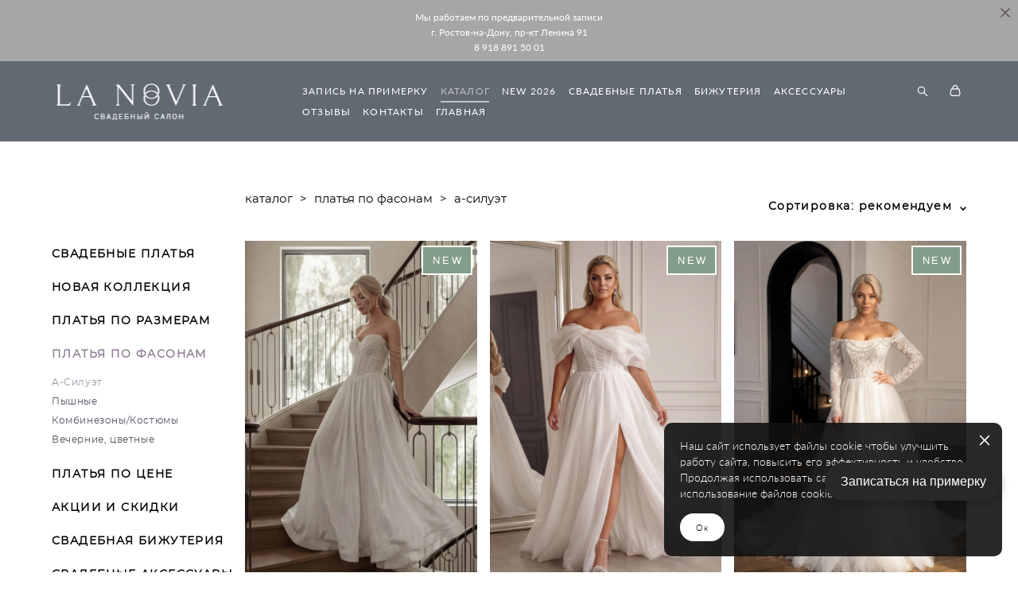

--- FILE ---
content_type: text/html; charset=UTF-8
request_url: https://lanoviarnd.ru/katalog/siluet
body_size: 22704
content:
<!-- Vigbo-cms //cdn-st2.vigbo.com/u49130/61632/ melissa -->
<!DOCTYPE html>
<html lang="ru">
<head>
    <script>var _createCookie=function(e,o,t){var i,n="";t&&((i=new Date).setTime(i.getTime()+864e5*t),n="; expires="+i.toGMTString()),document.cookie=e+"="+o+n+"; path=/"};function getCookie(e){e=document.cookie.match(new RegExp("(?:^|; )"+e.replace(/([\.$?*|{}\(\)\[\]\\\/\+^])/g,"\\$1")+"=([^;]*)"));return e?decodeURIComponent(e[1]):void 0}"bot"==getCookie("_gphw_mode")&&_createCookie("_gphw_mode","humen",0);</script>
    <meta charset="utf-8">
<title>Купить свадебное платье А-силуэт в Ростове, свадебное платье принцесса купить - свадебный салон La Novia</title>
<meta name="keywords" content="" />
<meta name="description" content="Свадебное платье А-силуэта - новая коллекция в наличии. Большой выбор, хранение до свадьбы, отпаривание и доставка. Смотрите каталог и выбирайте лучшее." />
    <meta property="og:title" content="Купить свадебное платье А-силуэт в Ростове, свадебное платье принцесса купить - свадебный салон La Novia" />
    <meta property="og:description" content="Свадебное платье А-силуэта - новая коллекция в наличии. Большой выбор, хранение до свадьбы, отпаривание и доставка. Смотрите каталог и выбирайте лучшее." />
    <meta property="og:url" content="https://lanoviarnd.ru/katalog/siluet" />
    <meta property="og:type" content="website" />
        <meta property="og:image" content="//cdn-sh1.vigbo.com/shops/126569/products/26247742/images/preview-5b47526a2744e58eba0383347af69e8f.JPG" />
        <meta property="og:image" content="//cdn-st2.vigbo.com/u49130/61632/logo/u-1728904122.png" />
        <meta property="og:image" content="//cdn-sh1.vigbo.com/shops/126569/products/26431064/images/preview-14cf26bf83a456d7be50984c8fece2ac.JPG" />

<meta name="viewport" content="width=device-width, initial-scale=1">


	<link rel="shortcut icon" href="//cdn-st2.vigbo.com/u49130/61632/favicon.ico" type="image/x-icon" />

<!-- Blog RSS -->

<!-- Preset CSS -->
    <script>window.use_preset = false;</script>

<script>
    window.cdn_paths = {};
    window.cdn_paths.modules = '//cdn-s.vigbo.com/cms/kevin2/site/' + 'dev/scripts/site/';
    window.cdn_paths.site_scripts = '//cdn-s.vigbo.com/cms/kevin2/site/' + 'dev/scripts/';
</script>
    <link href="https://fonts.googleapis.com/css?family=Abel|Alegreya:400,400i,700,700i,800,800i,900,900i|Alex+Brush|Amatic+SC:400,700|Andika|Anonymous+Pro:400i,700i|Anton|Arimo:400,400i,700,700i|Arsenal:400,400i,700,700i|Asap:400,400i,500,500i,600,600i,700,700i|Bad+Script|Baumans|Bitter:100,100i,200,200i,300,300i,400i,500,500i,600,600i,700i,800,800i,900,900i|Brygada+1918:400,700,400i,700i|Cactus+Classical+Serif|Carlito:400,700,400i,700i|Chocolate+Classical+Sans|Comfortaa:300,400,500,600,700|Commissioner:100,200,300,400,500,600,700,800,900|Cormorant:300i,400i,500,500i,600,600i,700i|Cormorant+Garamond:300i,400i,500,500i,600,600i,700i|Cormorant+Infant:300i,400i,500,500i,600,600i,700i|Cousine:400,400i,700,700i|Crafty+Girls|Cuprum:400,400i,700,700i|Days+One|Dela+Gothic+One|Delius+Unicase:400,700|Didact+Gothic|Dosis|EB+Garamond:400i,500,500i,600,600i,700i,800,800i|Euphoria+Script|Exo|Exo+2:100,100i,200,200i,300i,400i,500,500i,600,600i,700i,800,800i,900,900i|Federo|Fira+Code:300,500,600|Fira+Sans:100,100i,200,200i,300i,400i,500,500i,600,600i,700i,800,800i,900,900i|Fira+Sans+Condensed:100,100i,200,200i,300i,400i,500,500i,600,600i,700i,800,800i,900,900i|Forum|Gentium+Book+Plus:400,700,400i,700i|Gentium+Plus:400,700,400i,700i|Geologica:100,200,300,400,500,600,700,800,900|Glegoo:400,700|Golos+Text:400,500,600,700,800,900|Gudea:400,400i,700|Handlee|IBM+Plex+Mono:100,100i,200,200i,300i,400i,500,500i,600,600i,700i|IBM+Plex+Sans:100,100i,200,200i,300i,400i,500,500i,600,600i,700i|IBM+Plex+Serif:100,100i,200,200i,300,300i,400,400i,500,500i,600,600i,700,700i|Inter:100,200,300,400,500,600,700,800,900|Inter+Tight:100,200,300,400,500,600,700,800,900,100i,200i,300i,400i,500i,600i,700i,800i,900i|Istok+Web:400,400i,700,700i|JetBrains+Mono:100,100i,200,200i,300,300i,400,400i,500,500i,600,600i,700,700i,800,800i|Jost:100,100i,200,200i,300,300i,400,400i,500,500i,600,600i,700,700i,800,800i,900,900i|Jura:400,300,500,600,700|Kelly+Slab|Kranky|Krona+One|Leckerli+One|Ledger|Liter|Lobster|Lora:400,400i,700,700i,500,500i,600,600i|Lunasima:400,700|Manrope:200,300,400,500,600,700,800|Marck+Script|Marko+One|Marmelad|Merienda+One|Merriweather:300i,400i,700i,900,900i|Moderustic:300,400,500,600,700,800|Montserrat:300i,400i,500,500i,600,600i,700i,800,800i,900,900i|Montserrat+Alternates:100,100i,200,200i,300,300i,400,400i,500,500i,600,600i,700,700i,800,800i,900,900i|Mulish:200,300,400,500,600,700,800,900,200i,300i,400i,500i,600i,700i,800i,900i|Neucha|Noticia+Text:400,400i,700,700i|Noto+Sans:400,400i,700,700i|Noto+Sans+Mono:100,200,300,400,500,600,700,800,900|Noto+Serif:400,400i,700,700i|Noto+Serif+Display:100,200,300,400,500,600,700,800,900,100i,200i,300i,400i,500i,600i,700i,800i,900i|Nova+Flat|Nova+Oval|Nova+Round|Nova+Slim|Nunito:400,200,200i,300,300i,400i,600,600i,700,700i,800,800i,900,900i|Old+Standard+TT:400i|Open+Sans:300i,400i,600,600i,700i,800,800i|Open+Sans+Condensed:300,300i,700|Oranienbaum|Original+Surfer|Oswald:200,500,600|Oxygen:300|Pacifico|Philosopher:400,400i,700,700i|Piazzolla:100,200,300,400,500,600,700,800,900,100i,200i,300i,400i,500i,600i,700i,800i,900i|Play:400,700|Playfair+Display:400,700,400i,500,500i,600,600i,700i,800,800i,900,900i|Playfair+Display+SC|Poiret+One|Press+Start+2P|Prosto+One|PT+Mono|PT+Sans:400i,700i|PT+Sans+Caption:400,700|PT+Sans+Narrow:400,700|PT+Serif:400i,700i|PT+Serif+Caption:400,400i|Quicksand|Raleway:100,100i,300i,400i,500,500i,600,600i,700i,800,800i,900,900i|Roboto:100,100i,300i,400i,500,500i,700i,900,900i|Roboto+Condensed:300i,400i,700i|Roboto+Mono:100,100i,200,200i,300,300i,400,400i,500,500i,600,600i,700,700i|Roboto+Slab:100,200,500,600,800,900|Rochester|Rokkitt:400,100,300,500,600,700,800,900|Rubik:300i,400i,500,500i,600,600i,700i,800,800i,900,900i|Ruslan+Display|Russo+One|Salsa|Satisfy|Scada:400,400i,700,700i|Snippet|Sofia|Source+Code+Pro:200,300,400,500,600,700,900|Source+Sans+Pro:200,300,400,600,700,900|Source+Serif+Pro:200,200i,300,300i,400,400i,600,600i,700,700i,900,900i|Spectral:200,200i,300,300i,400,400i,500,500i,600,600i,700,700i,800,800i|Stint+Ultra+Expanded|STIX+Two+Text:400,700,400i,700i|Syncopate|Tenor+Sans|Tinos:400,400i,700,700i|Trochut|Ubuntu:300i,400i,500,500i,700i|Ubuntu+Condensed|Ubuntu+Mono:400,400i,700,700i|Unbounded:200,300,400,500,600,700,800,900|Underdog|Unkempt:400,700|Voces|Wix+Madefor+Display:400,500,600,700,800|Wix+Madefor+Text:400,500,600,700,800,400i,500i,600i,700i,800i|Yeseva+One|Ysabeau:100,200,300,400,500,600,700,800,900,100i,200i,300i,400i,500i,600i,700i,800i,900i|Ysabeau+Infant:100,200,300,400,500,600,700,800,900,100i,200i,300i,400i,500i,600i,700i,800i,900i|Ysabeau+Office:100,200,300,400,500,600,700,800,900,100i,200i,300i,400i,500i,600i,700i,800i,900i|Ysabeau+SC:100,200,300,400,500,600,700,800,900|Zen+Old+Mincho&display=swap&subset=cyrillic" rel="stylesheet">
    <!-- Preconnect resource -->
    <link rel="preconnect" href="https://lanoviarnd.ru/">
    <link rel="preconnect" href="//cdn-s.vigbo.com/cms/kevin2/site/">
    <link rel="preconnect" href="//cdn-sh.vigbo.com">

    <!-- Preload JS -->
    <link rel="preload" as="script" href="//cdn-s.vigbo.com/cms/kevin2/site/dev/scripts/vendor/jquery-3.3.1.min.js?ver=uzimSt">
    <link rel="preload" as="script" href="//cdn-s.vigbo.com/cms/kevin2/site/prod/js/site.js?ver=uzimSt">

            <!-- React Preload JS -->
        <link rel="preload" as="script" href="//cdn-s.vigbo.com/cms/kevin2/site/prod/js/runtime-main.js?ver=uzimSt">
        <link rel="preload" as="script" href="//cdn-s.vigbo.com/cms/kevin2/site/prod/js/main.chunk.js?ver=uzimSt">
    
    <!-- CORE CSS -->
    
        <!-- SHOP CSS -->
    <link rel="preload" as="style" onload="this.onload=null;this.rel='stylesheet'" href="//cdn-sh.vigbo.com/vigbo-cms/styles/prod/build_shop_front.css?v=yoi6fA">
    <noscript>
        <link rel="stylesheet" type="text/css" href="//cdn-sh.vigbo.com/vigbo-cms/styles/prod/build_shop_front.css?v=yoi6fA">
    </noscript>
    
    <!-- SITE CSS -->
    <link rel="preload" as="style" onload="this.onload=null;this.rel='stylesheet'" href="//cdn-s.vigbo.com/cms/kevin2/site/prod/css/build_cms_front.css?v=yoi6fA">
    <noscript>
        <link rel="stylesheet" type="text/css" href="//cdn-s.vigbo.com/cms/kevin2/site/prod/css/build_cms_front.css?v=yoi6fA">
    </noscript>

        <!-- CUSTOM SHOP CSS -->
    <link rel="preload" as="style" onload="this.onload=null;this.rel='stylesheet'" href="https://lanoviarnd.ru/css/custom-shop.css?v=46.1090">
    <noscript>
        <link rel="stylesheet" type="text/css" href="https://lanoviarnd.ru/css/custom-shop.css?v=46.1090">
    </noscript>
    
        <!-- React styles -->
    <link rel="preload" as="style" onload="this.onload=null;this.rel='stylesheet'" href="//cdn-s.vigbo.com/cms/kevin2/site/prod/css/main.chunk.css?ver=uzimSt">
    <noscript>
        <link rel="stylesheet" type="text/css" href="//cdn-s.vigbo.com/cms/kevin2/site/prod/css/main.chunk.css?ver=uzimSt">
    </noscript>
    <!-- /React styles -->
    
    <!-- LIFE CHANGED CSS -->
            <link rel="preload" as="style" onload="this.onload=null;this.rel='stylesheet'" href="https://lanoviarnd.ru/css/custom.css?v=46.1090">
        <noscript>
            <link rel="stylesheet" type="text/css" href="https://lanoviarnd.ru/css/custom.css?v=46.1090">
        </noscript>
    
    
                <style>:root{--DE-menu__menu-style-link-color:rgba(0,0,0,0);}</style>
    
    
    <meta name="yandex-verification" content="efb6eea27e945718" />
<meta name="p:domain_verify" content="3e8ee64e249f5c20ef41303f0b2517da"/>
<meta name="yandex-verification" content="a189ccb31982b8b5" />


<script type="text/javascript">
document.addEventListener("DOMContentLoaded", function() {
    var buttonStyle = "position:fixed;bottom:90px;right:20px;background-color:#292828;color:#ffffff;padding:15px 20px;border-radius:30px;box-shadow:1px 4px 10px rgba(0,0,0,0.2);font-size:16px;font-family:sans-serif;cursor:pointer;z-index:9999;text-align:center;";
    
    var button = document.createElement("div");
    button.setAttribute("style", buttonStyle);
    button.innerHTML = "Записаться на примерку";
    
    button.onclick = function() {
        window.open("https://dikidi.ru/1823797", "_blank");
    };
    
    document.body.appendChild(button);
});
</script>

<!-- Top.Mail.Ru counter -->
<script type="text/javascript">
var _tmr = window._tmr || (window._tmr = []);
_tmr.push({id: "3601177", type: "pageView", start: (new Date()).getTime()});
(function (d, w, id) {
  if (d.getElementById(id)) return;
  var ts = d.createElement("script"); ts.type = "text/javascript"; ts.async = true; ts.id = id;
  ts.src = "https://top-fwz1.mail.ru/js/code.js";
  var f = function () {var s = d.getElementsByTagName("script")[0]; s.parentNode.insertBefore(ts, s);};
  if (w.opera == "[object Opera]") { d.addEventListener("DOMContentLoaded", f, false); } else { f(); }
})(document, window, "tmr-code");
</script>
<noscript><div><img src="https://top-fwz1.mail.ru/counter?id=3601177;js=na" style="position:absolute;left:-9999px;" alt="Top.Mail.Ru" /></div></noscript>
<!-- /Top.Mail.Ru counter -->

<script type="text/javascript">!function(){var t=document.createElement("script");t.type="text/javascript",t.async=!0,t.src='https://vk.com/js/api/openapi.js?173',t.onload=function(){VK.Retargeting.Init("VK-RTRG-1949983-fIi27"),VK.Retargeting.Hit()},document.head.appendChild(t)}();</script><noscript><img src="https://vk.com/rtrg?p=VK-RTRG-1949983-fIi27" style="position:fixed; left:-999px;" alt=""/></noscript>



    <style>
    .adaptive-desktop .custom__content--max-width,
    .adaptive-desktop .md-infoline__wrap {
        max-width: 100%;
    }
</style>
    <script src="//cdn-s.vigbo.com/cms/kevin2/site/dev/scripts/vendor/jquery-3.3.1.min.js?ver=uzimSt"></script>

    </head>


	



    <body data-template="melissa" class="f__preset-box f__site f__2 loading locale_ru melissa mod--search-enable mod--img-logo mod--header-static mod--menu-action-on-scroll mod--menu-load-on-scroll mod--menu-effect-from-top mod--menu-align-content mod--infoline-cross-enable protect-images desktop mod--shop-page adaptive-desktop mod--horizontal-menu mod--infoline-enable bot-version js--loading-cascade mod--font-none-preset layout-logo-left--by-logo   " data-preview="">

            
    
                        <!-- Инфополоса -->
            <div id="md-infoline" class="md-infoline js--infoline  ">
                    <div class="md-infoline__close" data-infoline-close>
            <svg width="12px" height="12px" viewBox="0 0 12 12">
                <g stroke="none" stroke-width="1" fill="none" fill-rule="evenodd">
                    <g  transform="translate(-893.000000, -308.000000)" fill="currentColor" fill-rule="nonzero">
                        <path d="M898.46967,313.46967 L899.53033,313.46967 L899,312.93934 L898.46967,313.46967 L897.93934,314 L893.46967,309.53033 C892.762563,308.823223 893.823223,307.762563 894.53033,308.46967 L899,312.93934 L903.46967,308.46967 C904.176777,307.762563 905.237437,308.823223 904.53033,309.53033 L900.06066,314 L904.53033,318.46967 C905.237437,319.176777 904.176777,320.237437 903.46967,319.53033 L899,315.06066 L894.53033,319.53033 C893.823223,320.237437 892.762563,319.176777 893.46967,318.46967 L897.93934,314 L898.46967,313.46967 Z M899.53033,313.46967 L899,312.93934 L898.46967,313.46967 L899.53033,313.46967 C899.237437,313.176777 898.762563,313.176777 898.46967,313.46967 L899.53033,313.46967 Z"></path>
                    </g>
                </g>
            </svg>
        </div>
                <div class="md-infoline__cont f__3">
            <div class="md-infoline__wrap custom__content--max-width">
                                <div style="text-align: center;"><span style="letter-spacing:0px;"><span style="line-height:1.0;"><span style="font-size:12px;"><span style="font-family:Lato Regular;"><span style="color:#ffffff;">Мы работаем по предварительной записи<br />
г. Ростов-на-Дону, пр-кт Ленина 91</span><br />
<a href="Tel: +7 918 891 50 01"><span style="color:#ffffff;">8 918 891 50 01</span></a></span></span></span></span></div>                            </div>
        </div>
    
</div>
    <div class="md-infoline-assets">
        <script>
            let infolineTypeTpl = 'tech'; /* Миграция и смена дизайна*/
			const infolineDBVersionTpl = "101";
            let infoscripeStorage = localStorage.getItem('infostripe');
            const infostripeData = JSON.parse(infoscripeStorage);
			let infolineinfolineFirstJSTpl = false;

            if(!infoscripeStorage || (infoscripeStorage && (infostripeData.version !== infolineDBVersionTpl))) {
                infolineinfolineFirstJSTpl = true;
                $('body').addClass('is--infoline-firstopen');
            }
        </script>
        <script>
			infolineTypeTpl = 'user'; /* Используется обычной полосой */
			const infolineCrossSettingTpl = "true";
        </script>
<style>
    .md-infoline__cont {
    padding-top: 10px;
    padding-bottom: 10px;
}
    .md-infoline {
        background: #a6a6a6;
    }
.md-infoline__close svg path {
        fill: #615858;
    }
/* Цвет крестика не используется после задачи MAIN-3592
.md-infoline__close:hover svg path  {
        fill: ;
    }
*/
</style>
        </div>

                <div class="l-wrap js-wrap">

    <header class="l-header l-header-main js-header-main layout-logo-left--by-logo  ">
    <div class="l-header__wrapper custom__header-decorate-line custom__menu-bg-rgb custom__header-padding-y mod--show-menu-after-logo-load mod--effect-move-from-top">
        <div class="l-header__cont custom__content--max-width">

            <div class="l-header__row">

                <div class="l-header__col0 l-header__col l-header__mobile--box"><!-- mobile menu -->
                    <!-- basket icon for mobile -->
                                            <div class="md-menu__icons mod--right md-menu__li-l1">
                            <!-- Если есть поиск или корзина -->
    <div class="l-header__icons--box f__menu">
        &nbsp; <!-- для выравнивания по вертикали (дублирует размер шрифта) -->

        <div class="l-header__icons--wrap">
            <div class="js--iconBasketWrapper" >
                 <!-- если не только Поиск и есть Магазин -->
                    <!-- то выводим корзину -->
                    <div class="js--iconBasketView shop_page l-header__icon l-header__icon--cart" >
                        <a href='/katalog/cart' class='shop-basket--box lnk-cart design_editor-icons' data-id='shop-cart-widget'>
                            <span class='shop-basket'>
                                                                    <!-- Basket 03 -->
                                    <svg xmlns="http://www.w3.org/2000/svg" viewBox="0 0 16.5 17.5"><path class="basket-svg-style basket-svg-edit-round" d="M14.14,6.17H2.36S.75,12,.75,13.58A3.19,3.19,0,0,0,4,16.75h8.57a3.19,3.19,0,0,0,3.21-3.17C15.75,12,14.14,6.17,14.14,6.17Z"/><path class="basket-svg-style basket-svg-edit-limit" d="M4.5,5.64C4.5,3,5.59.75,8.25.75S12,3,12,5.64"/></svg>

                                                            </span>
                            <span class='shop-cart-widget-amount'>
                                                            </span>
                        </a>
                    </div>
                
            </div>

                            <div class="l-header__icon l-header__icon--search">
                    <a class="searchform__svg js--open_searchform design_editor-icons">
                        <svg xmlns="http://www.w3.org/2000/svg" viewBox="0 0 15.5 17.5"><ellipse class="search-svg-style" cx="5.92" cy="8.01" rx="5.17" ry="5.13"/><line class="search-svg-style" x1="9.59" y1="11.64" x2="14.75" y2="16.75"/></svg>
                    </a>
                </div>
                    </div>

        <!-- Add separator -->
                <!-- -->
    </div>
                        </div>
                                    </div>

                <div class="l-header__col1 l-header__col l-header__logo--box mod--set-logo-max-width">
                    <div id='logoWrap' class='logo__wrap' data-lt="" >
                        
<div class="logo logo-image">
	<a href="https://lanoviarnd.ru/">
		

			
			<img src="[data-uri]"
				 data-src="//cdn-st2.vigbo.com/u49130/61632/logo/u-1728903936.png?v=46.1090"
				 alt="Свадебный салон La Novia Ростов"
				 title="Свадебный салон La Novia Ростов"
				 class="copy-protect mod--has-logo2x mod--has-logo1x "
				 						data-src2x="//cdn-st2.vigbo.com/u49130/61632/logo/u-1728904122.png?v=46.1090"
						data-width2x="125"
				 			/>
			</a>

</div>
                    </div>
                </div>

                <div class="l-header__col2 l-header__col l-header__menu--box">

                    <nav class='md-menu' data-menu-type="origin">
                        			<ul class="menu md-menu__main js--menu__main is--level1  mod--menu_underline		 mod--menu_center"><li  id="5093410" data-id="5093410" class="md-menu__li-l1 menu-item js--menu__li-l1 "><a class="md-menu__href-l1 is--link-level1 f__menu height2 big-height5" href="https://lanoviarnd.ru/zapisatsja-na-primerku"  >ЗАПИСЬ НА ПРИМЕРКУ</a></li><li  id="4736570" data-id="4736570" class="md-menu__li-l1 menu-item js--menu__li-l1  active"><a class="md-menu__href-l1 is--link-level1 f__menu mod--href-l1__shop js--shop-categories-link height2 big-height5" data-name="КАТАЛОГ" data-url="katalog" href="https://lanoviarnd.ru/katalog"  >КАТАЛОГ</a></li><li  id="8011816" data-id="8011816" class="md-menu__li-l1 menu-item js--menu__li-l1  with-sub"><a class="md-menu__href-l1 js--menu-mobile-sildetoggle is--link-level1 f__menu  height2 big-height5" href="https://lanoviarnd.ru/katalog/new-2026"  >NEW 2026</a><div class="md-menu__wrap-l2 js--menu-submenu" id="sub-8011816" data-parent-id="8011816"><ul class="mod--submenu-center js--menu-submenu__ul mod--custom-scrollbar__not-mac"><li class="md-menu__li-l2 "><a class="md-menu__href-l2 f__sub-menu" href="https://lanoviarnd.ru/katalog/new-2026" rel="ext noopener noreferrer" >NEW в салоне</a></li><li class="md-menu__li-l2 "><a class="md-menu__href-l2 f__sub-menu" href="https://lanoviarnd.ru/katalog/skoro-v-nalichii" rel="ext noopener noreferrer" >Скоро в наличии</a></li></ul></div></li><li  id="6735856" data-id="6735856" class="md-menu__li-l1 menu-item js--menu__li-l1 "><a class="md-menu__href-l1 is--link-level1 f__menu height2 big-height5" href="https://lanoviarnd.ru/katalog/filtr" rel="ext noopener noreferrer" >СВАДЕБНЫЕ ПЛАТЬЯ</a></li><li  id="6271224" data-id="6271224" class="md-menu__li-l1 menu-item js--menu__li-l1  with-sub"><a class="md-menu__href-l1 js--menu-mobile-sildetoggle is--link-level1 f__menu  height2 big-height5" href="https://lanoviarnd.ru/katalog/sergi"  >БИЖУТЕРИЯ</a><div class="md-menu__wrap-l2 js--menu-submenu" id="sub-6271224" data-parent-id="6271224"><ul class="mod--submenu-center js--menu-submenu__ul mod--custom-scrollbar__not-mac"><li class="md-menu__li-l2 "><a class="md-menu__href-l2 f__sub-menu" href="https://lanoviarnd.ru/katalog/sergi" rel="ext noopener noreferrer" >СЕРЬГИ</a></li><li class="md-menu__li-l2 "><a class="md-menu__href-l2 f__sub-menu" href="https://lanoviarnd.ru/katalog/sergi-klipsy" rel="ext noopener noreferrer" >СЕРЬГИ-КЛИПСЫ</a></li><li class="md-menu__li-l2 "><a class="md-menu__href-l2 f__sub-menu" href="https://lanoviarnd.ru/katalog/kole-kulony-podveski" rel="ext noopener noreferrer" >КОЛЬЕ, КУЛОНЫ, ПОДВЕСКИ</a></li><li class="md-menu__li-l2 "><a class="md-menu__href-l2 f__sub-menu" href="https://lanoviarnd.ru/katalog/vetochki-dlja-volos" rel="ext noopener noreferrer" >ВЕТОЧКИ ДЛЯ ВОЛОС</a></li><li class="md-menu__li-l2 "><a class="md-menu__href-l2 f__sub-menu" href="https://lanoviarnd.ru/katalog/shpilki-dlja-volos" rel="ext noopener noreferrer" >ШПИЛЬКИ ДЛЯ ВОЛОС</a></li><li class="md-menu__li-l2 "><a class="md-menu__href-l2 f__sub-menu" href="https://lanoviarnd.ru/katalog/grebni-dlja-volos" rel="ext noopener noreferrer" >ГРЕБНИ ДЛЯ ВОЛОС</a></li><li class="md-menu__li-l2 "><a class="md-menu__href-l2 f__sub-menu" href="https://lanoviarnd.ru/katalog/obodki-dlja-volos" rel="ext noopener noreferrer" >ОБОДКИ ДЛЯ ВОЛОС</a></li><li class="md-menu__li-l2 "><a class="md-menu__href-l2 f__sub-menu" href="https://lanoviarnd.ru/katalog/zakolki-dlja-volos" rel="ext noopener noreferrer" >ЗАКОЛКИ ДЛЯ ВОЛОС</a></li><li class="md-menu__li-l2 "><a class="md-menu__href-l2 f__sub-menu" href="https://lanoviarnd.ru/katalog/zakolki-dlja-volos" rel="ext noopener noreferrer" >УКРАШЕНИЯ ДЛЯ ВОЛОС</a></li><li class="md-menu__li-l2 "><a class="md-menu__href-l2 f__sub-menu" href="https://lanoviarnd.ru/katalog/braslety" rel="ext noopener noreferrer" >БРАСЛЕТЫ</a></li><li class="md-menu__li-l2 "><a class="md-menu__href-l2 f__sub-menu" href="https://lanoviarnd.ru/katalog/korony" rel="ext noopener noreferrer" >КОРОНЫ</a></li><li class="md-menu__li-l2 "><a class="md-menu__href-l2 f__sub-menu" href="https://lanoviarnd.ru/katalog/vsya-bijuteria" rel="ext noopener noreferrer" >ВСЯ БИЖУТЕРИЯ</a></li></ul></div></li><li  id="6735858" data-id="6735858" class="md-menu__li-l1 menu-item js--menu__li-l1  with-sub"><a class="md-menu__href-l1 js--menu-mobile-sildetoggle is--link-level1 f__menu  height2 big-height5" href="https://lanoviarnd.ru/katalog/halatiki-i-penjuary"  >АКСЕССУАРЫ</a><div class="md-menu__wrap-l2 js--menu-submenu" id="sub-6735858" data-parent-id="6735858"><ul class="mod--submenu-center js--menu-submenu__ul mod--custom-scrollbar__not-mac"><li class="md-menu__li-l2 "><a class="md-menu__href-l2 f__sub-menu" href="https://lanoviarnd.ru/katalog/halatiki-i-penjuary" rel="ext noopener noreferrer" >ХАЛАТИКИ</a></li><li class="md-menu__li-l2 "><a class="md-menu__href-l2 f__sub-menu" href="https://lanoviarnd.ru/katalog/sorochki" rel="ext noopener noreferrer" >СОРОЧКИ</a></li><li class="md-menu__li-l2 "><a class="md-menu__href-l2 f__sub-menu" href="https://lanoviarnd.ru/katalog/pizhamy-kombinezon" rel="ext noopener noreferrer" >ПИЖАМЫ</a></li><li class="md-menu__li-l2 "><a class="md-menu__href-l2 f__sub-menu" href="https://lanoviarnd.ru/katalog/nizhnee-bele" rel="ext noopener noreferrer" >НИЖНЕЕ БЕЛЬЕ</a></li><li class="md-menu__li-l2 "><a class="md-menu__href-l2 f__sub-menu" href="https://lanoviarnd.ru/katalog/podvjazki-na-nogu" rel="ext noopener noreferrer" >ПОДВЯЗКИ</a></li><li class="md-menu__li-l2 "><a class="md-menu__href-l2 f__sub-menu" href="https://lanoviarnd.ru/katalog/buduarnye-platja" rel="ext noopener noreferrer" >ВСЕ АКСЕССУАРЫ</a></li></ul></div></li><li  id="5112481" data-id="5112481" class="md-menu__li-l1 menu-item js--menu__li-l1 "><a class="md-menu__href-l1 is--link-level1 f__menu height2 big-height5" href="https://lanoviarnd.ru/otzyvy-nevest"  >ОТЗЫВЫ </a></li><li  id="4736571" data-id="4736571" class="md-menu__li-l1 menu-item js--menu__li-l1 "><a class="md-menu__href-l1 is--link-level1 f__menu height2 big-height5" href="https://lanoviarnd.ru/contact"  >КОНТАКТЫ</a></li><li  id="4736573" data-id="4736573" class="md-menu__li-l1 menu-item js--menu__li-l1 "><a class="md-menu__href-l1 is--link-level1 f__menu height2 big-height5" href="https://lanoviarnd.ru/"  >ГЛАВНАЯ</a></li></ul><div class="md-menu-mobile__socials social-icons"><div class="social-icons-wrapper"></div></div>
                        <div class="js--menu-icons md-menu__icons md-menu__li-l1 md-menu__has-separator shop_page" >
                            <!-- Если есть поиск или корзина -->
    <div class="l-header__icons--box f__menu">
        &nbsp; <!-- для выравнивания по вертикали (дублирует размер шрифта) -->

        <div class="l-header__icons--wrap">
            <div class="js--iconBasketWrapper" >
                 <!-- если не только Поиск и есть Магазин -->
                    <!-- то выводим корзину -->
                    <div class="js--iconBasketView shop_page l-header__icon l-header__icon--cart" >
                        <a href='/katalog/cart' class='shop-basket--box lnk-cart design_editor-icons' data-id='shop-cart-widget'>
                            <span class='shop-basket'>
                                                                    <!-- Basket 03 -->
                                    <svg xmlns="http://www.w3.org/2000/svg" viewBox="0 0 16.5 17.5"><path class="basket-svg-style basket-svg-edit-round" d="M14.14,6.17H2.36S.75,12,.75,13.58A3.19,3.19,0,0,0,4,16.75h8.57a3.19,3.19,0,0,0,3.21-3.17C15.75,12,14.14,6.17,14.14,6.17Z"/><path class="basket-svg-style basket-svg-edit-limit" d="M4.5,5.64C4.5,3,5.59.75,8.25.75S12,3,12,5.64"/></svg>

                                                            </span>
                            <span class='shop-cart-widget-amount'>
                                                            </span>
                        </a>
                    </div>
                
            </div>

                            <div class="l-header__icon l-header__icon--search">
                    <a class="searchform__svg js--open_searchform design_editor-icons">
                        <svg xmlns="http://www.w3.org/2000/svg" viewBox="0 0 15.5 17.5"><ellipse class="search-svg-style" cx="5.92" cy="8.01" rx="5.17" ry="5.13"/><line class="search-svg-style" x1="9.59" y1="11.64" x2="14.75" y2="16.75"/></svg>
                    </a>
                </div>
                    </div>

        <!-- Add separator -->
                <!-- -->
    </div>
                        </div>
                    </nav>
                </div>

                <div class="l-header__col3 l-header__col l-header__ham--box" data-count-pages="9">
    <div class="md-menu__hamburger js-mob-menu-open">
        <svg height="20px" xmlns="http://www.w3.org/2000/svg" viewBox="0 0 18 17.5"><line class="hamburger-svg-style" y1="1" x2="18" y2="1"/><line class="hamburger-svg-style" y1="7" x2="18" y2="7"/><line class="hamburger-svg-style" y1="13" x2="18" y2="13"/></svg>
    </div>
</div>

            </div>
        </div>
    </div>
</header>








        <!-- Mobile menu -->
        <!-- mobile menu -->
<div  data-menu-type="mobile" data-custom-scroll data-set-top="stay-in-window" class="custom__header-decorate-line mod--custom-scroll-hidden mod--custom-scroll-resize md-menu--mobile js--menu--mobile mod--set-top--stop-mobile">
    <div class="md-menu--mobile__cont js--menu-mobile__cont">
                <div class="md-menu__icons mod--right md-menu__li-l1 js--menu__li-l1">
            <!-- Если есть поиск или корзина -->
    <div class="l-header__icons--box f__menu">
        &nbsp; <!-- для выравнивания по вертикали (дублирует размер шрифта) -->

        <div class="l-header__icons--wrap">
            <div class="js--iconBasketWrapper" >
                 <!-- если не только Поиск и есть Магазин -->
                    <!-- то выводим корзину -->
                    <div class="js--iconBasketView shop_page l-header__icon l-header__icon--cart" >
                        <a href='/katalog/cart' class='shop-basket--box lnk-cart design_editor-icons' data-id='shop-cart-widget'>
                            <span class='shop-basket'>
                                                                    <!-- Basket 03 -->
                                    <svg xmlns="http://www.w3.org/2000/svg" viewBox="0 0 16.5 17.5"><path class="basket-svg-style basket-svg-edit-round" d="M14.14,6.17H2.36S.75,12,.75,13.58A3.19,3.19,0,0,0,4,16.75h8.57a3.19,3.19,0,0,0,3.21-3.17C15.75,12,14.14,6.17,14.14,6.17Z"/><path class="basket-svg-style basket-svg-edit-limit" d="M4.5,5.64C4.5,3,5.59.75,8.25.75S12,3,12,5.64"/></svg>

                                                            </span>
                            <span class='shop-cart-widget-amount'>
                                                            </span>
                        </a>
                    </div>
                
            </div>

                            <div class="l-header__icon l-header__icon--search">
                    <a class="searchform__svg js--open_searchform design_editor-icons">
                        <svg xmlns="http://www.w3.org/2000/svg" viewBox="0 0 15.5 17.5"><ellipse class="search-svg-style" cx="5.92" cy="8.01" rx="5.17" ry="5.13"/><line class="search-svg-style" x1="9.59" y1="11.64" x2="14.75" y2="16.75"/></svg>
                    </a>
                </div>
                    </div>

        <!-- Add separator -->
                <!-- -->
    </div>
        </div>
        
        			<ul class="menu md-menu__main js--menu__main is--level1  mod--menu_underline		 mod--menu_center"><li  id="5093410" data-id="5093410" class="md-menu__li-l1 menu-item js--menu__li-l1 "><a class="md-menu__href-l1 is--link-level1 f__menu height2 big-height5" href="https://lanoviarnd.ru/zapisatsja-na-primerku"  >ЗАПИСЬ НА ПРИМЕРКУ</a></li><li  id="4736570" data-id="4736570" class="md-menu__li-l1 menu-item js--menu__li-l1  active"><a class="md-menu__href-l1 is--link-level1 f__menu mod--href-l1__shop js--shop-categories-link height2 big-height5" data-name="КАТАЛОГ" data-url="katalog" href="https://lanoviarnd.ru/katalog"  >КАТАЛОГ</a></li><li  id="8011816" data-id="8011816" class="md-menu__li-l1 menu-item js--menu__li-l1  with-sub"><a class="md-menu__href-l1 js--menu-mobile-sildetoggle is--link-level1 f__menu  height2 big-height5" href="https://lanoviarnd.ru/katalog/new-2026"  >NEW 2026</a><div class="md-menu__wrap-l2 js--menu-submenu" id="sub-8011816" data-parent-id="8011816"><ul class="mod--submenu-center js--menu-submenu__ul mod--custom-scrollbar__not-mac"><li class="md-menu__li-l2 "><a class="md-menu__href-l2 f__sub-menu" href="https://lanoviarnd.ru/katalog/new-2026" rel="ext noopener noreferrer" >NEW в салоне</a></li><li class="md-menu__li-l2 "><a class="md-menu__href-l2 f__sub-menu" href="https://lanoviarnd.ru/katalog/skoro-v-nalichii" rel="ext noopener noreferrer" >Скоро в наличии</a></li></ul></div></li><li  id="6735856" data-id="6735856" class="md-menu__li-l1 menu-item js--menu__li-l1 "><a class="md-menu__href-l1 is--link-level1 f__menu height2 big-height5" href="https://lanoviarnd.ru/katalog/filtr" rel="ext noopener noreferrer" >СВАДЕБНЫЕ ПЛАТЬЯ</a></li><li  id="6271224" data-id="6271224" class="md-menu__li-l1 menu-item js--menu__li-l1  with-sub"><a class="md-menu__href-l1 js--menu-mobile-sildetoggle is--link-level1 f__menu  height2 big-height5" href="https://lanoviarnd.ru/katalog/sergi"  >БИЖУТЕРИЯ</a><div class="md-menu__wrap-l2 js--menu-submenu" id="sub-6271224" data-parent-id="6271224"><ul class="mod--submenu-center js--menu-submenu__ul mod--custom-scrollbar__not-mac"><li class="md-menu__li-l2 "><a class="md-menu__href-l2 f__sub-menu" href="https://lanoviarnd.ru/katalog/sergi" rel="ext noopener noreferrer" >СЕРЬГИ</a></li><li class="md-menu__li-l2 "><a class="md-menu__href-l2 f__sub-menu" href="https://lanoviarnd.ru/katalog/sergi-klipsy" rel="ext noopener noreferrer" >СЕРЬГИ-КЛИПСЫ</a></li><li class="md-menu__li-l2 "><a class="md-menu__href-l2 f__sub-menu" href="https://lanoviarnd.ru/katalog/kole-kulony-podveski" rel="ext noopener noreferrer" >КОЛЬЕ, КУЛОНЫ, ПОДВЕСКИ</a></li><li class="md-menu__li-l2 "><a class="md-menu__href-l2 f__sub-menu" href="https://lanoviarnd.ru/katalog/vetochki-dlja-volos" rel="ext noopener noreferrer" >ВЕТОЧКИ ДЛЯ ВОЛОС</a></li><li class="md-menu__li-l2 "><a class="md-menu__href-l2 f__sub-menu" href="https://lanoviarnd.ru/katalog/shpilki-dlja-volos" rel="ext noopener noreferrer" >ШПИЛЬКИ ДЛЯ ВОЛОС</a></li><li class="md-menu__li-l2 "><a class="md-menu__href-l2 f__sub-menu" href="https://lanoviarnd.ru/katalog/grebni-dlja-volos" rel="ext noopener noreferrer" >ГРЕБНИ ДЛЯ ВОЛОС</a></li><li class="md-menu__li-l2 "><a class="md-menu__href-l2 f__sub-menu" href="https://lanoviarnd.ru/katalog/obodki-dlja-volos" rel="ext noopener noreferrer" >ОБОДКИ ДЛЯ ВОЛОС</a></li><li class="md-menu__li-l2 "><a class="md-menu__href-l2 f__sub-menu" href="https://lanoviarnd.ru/katalog/zakolki-dlja-volos" rel="ext noopener noreferrer" >ЗАКОЛКИ ДЛЯ ВОЛОС</a></li><li class="md-menu__li-l2 "><a class="md-menu__href-l2 f__sub-menu" href="https://lanoviarnd.ru/katalog/zakolki-dlja-volos" rel="ext noopener noreferrer" >УКРАШЕНИЯ ДЛЯ ВОЛОС</a></li><li class="md-menu__li-l2 "><a class="md-menu__href-l2 f__sub-menu" href="https://lanoviarnd.ru/katalog/braslety" rel="ext noopener noreferrer" >БРАСЛЕТЫ</a></li><li class="md-menu__li-l2 "><a class="md-menu__href-l2 f__sub-menu" href="https://lanoviarnd.ru/katalog/korony" rel="ext noopener noreferrer" >КОРОНЫ</a></li><li class="md-menu__li-l2 "><a class="md-menu__href-l2 f__sub-menu" href="https://lanoviarnd.ru/katalog/vsya-bijuteria" rel="ext noopener noreferrer" >ВСЯ БИЖУТЕРИЯ</a></li></ul></div></li><li  id="6735858" data-id="6735858" class="md-menu__li-l1 menu-item js--menu__li-l1  with-sub"><a class="md-menu__href-l1 js--menu-mobile-sildetoggle is--link-level1 f__menu  height2 big-height5" href="https://lanoviarnd.ru/katalog/halatiki-i-penjuary"  >АКСЕССУАРЫ</a><div class="md-menu__wrap-l2 js--menu-submenu" id="sub-6735858" data-parent-id="6735858"><ul class="mod--submenu-center js--menu-submenu__ul mod--custom-scrollbar__not-mac"><li class="md-menu__li-l2 "><a class="md-menu__href-l2 f__sub-menu" href="https://lanoviarnd.ru/katalog/halatiki-i-penjuary" rel="ext noopener noreferrer" >ХАЛАТИКИ</a></li><li class="md-menu__li-l2 "><a class="md-menu__href-l2 f__sub-menu" href="https://lanoviarnd.ru/katalog/sorochki" rel="ext noopener noreferrer" >СОРОЧКИ</a></li><li class="md-menu__li-l2 "><a class="md-menu__href-l2 f__sub-menu" href="https://lanoviarnd.ru/katalog/pizhamy-kombinezon" rel="ext noopener noreferrer" >ПИЖАМЫ</a></li><li class="md-menu__li-l2 "><a class="md-menu__href-l2 f__sub-menu" href="https://lanoviarnd.ru/katalog/nizhnee-bele" rel="ext noopener noreferrer" >НИЖНЕЕ БЕЛЬЕ</a></li><li class="md-menu__li-l2 "><a class="md-menu__href-l2 f__sub-menu" href="https://lanoviarnd.ru/katalog/podvjazki-na-nogu" rel="ext noopener noreferrer" >ПОДВЯЗКИ</a></li><li class="md-menu__li-l2 "><a class="md-menu__href-l2 f__sub-menu" href="https://lanoviarnd.ru/katalog/buduarnye-platja" rel="ext noopener noreferrer" >ВСЕ АКСЕССУАРЫ</a></li></ul></div></li><li  id="5112481" data-id="5112481" class="md-menu__li-l1 menu-item js--menu__li-l1 "><a class="md-menu__href-l1 is--link-level1 f__menu height2 big-height5" href="https://lanoviarnd.ru/otzyvy-nevest"  >ОТЗЫВЫ </a></li><li  id="4736571" data-id="4736571" class="md-menu__li-l1 menu-item js--menu__li-l1 "><a class="md-menu__href-l1 is--link-level1 f__menu height2 big-height5" href="https://lanoviarnd.ru/contact"  >КОНТАКТЫ</a></li><li  id="4736573" data-id="4736573" class="md-menu__li-l1 menu-item js--menu__li-l1 "><a class="md-menu__href-l1 is--link-level1 f__menu height2 big-height5" href="https://lanoviarnd.ru/"  >ГЛАВНАЯ</a></li></ul><div class="md-menu-mobile__socials social-icons"><div class="social-icons-wrapper"></div></div>
        <span class="js-close-mobile-menu close-mobile-menu">
        <!--<svg width="20px" height="20px"  xmlns="http://www.w3.org/2000/svg" viewBox="0 0 14.39 17.5"><line class="close-menu-burger" x1="0.53" y1="2.04" x2="13.86" y2="15.37"/><line class="close-menu-burger" x1="0.53" y1="15.37" x2="13.86" y2="2.04"/></svg>-->
            <svg xmlns="http://www.w3.org/2000/svg" width="18" height="18" viewBox="0 0 18 18"><path class="close-menu-burger" fill="none" fill-rule="evenodd" stroke="#fff" stroke-linecap="round" stroke-linejoin="round" stroke-width="1.5" d="M9 9.5l8-8-8 8-8-8 8 8zm0 0l8 8-8-8-8 8 8-8z"/></svg>
        </span>
    </div>
</div>

        <!-- Blog Slider -->
        
        <!-- CONTENT -->
        <div class="l-content l-content--main  desktop ">
            <section class="l-content--box l-content--box-shop js--box-shop shopCategoryPage" data-hash="shop" data-structure="">
    <div class="container custom__content--max-width">
        
<style>
    .shop-static-grid .static-grid-item .static-grid-cell {margin-left: 16px; margin-bottom: 16px;}</style>

<div class="shop-products mod--mobile-two mod--category-menu__vertical" >

        <nav class="shop-menu vertical" data-shopsort-indent>
                <div class="md-shopsort__box de--shop-menu__li-level-1 ">&nbsp;<!--Распорка для сортировки--></div>
                <ul>
            
                                <li class="shop-menu-item  with-sub">
                    <a class="shop-menu__href-level-1 de--shop-menu__li-level-1 f__s_category f__3" href="https://lanoviarnd.ru/katalog/filtr" data-open-menu-link="1">
                        СВАДЕБНЫЕ ПЛАТЬЯ                    </a>
                                            <ul class="shop-sub-menu ">
                            
                                                                <li class="shop-menu-item ">
                                    <a class="shop-menu__href-level-2 de--shop-menu__li-level-2 f__s_sub-category f__3" href="https://lanoviarnd.ru/katalog/vse">Все</a>
                                </li>
                            
                                                                <li class="shop-menu-item ">
                                    <a class="shop-menu__href-level-2 de--shop-menu__li-level-2 f__s_sub-category f__3" href="https://lanoviarnd.ru/katalog/kruzhevnye">С кружевом</a>
                                </li>
                            
                                                                <li class="shop-menu-item ">
                                    <a class="shop-menu__href-level-2 de--shop-menu__li-level-2 f__s_sub-category f__3" href="https://lanoviarnd.ru/katalog/siluetnoeoblegajuschee-svadebnoe-plate">Силуэтные</a>
                                </li>
                            
                                                                <li class="shop-menu-item ">
                                    <a class="shop-menu__href-level-2 de--shop-menu__li-level-2 f__s_sub-category f__3" href="https://lanoviarnd.ru/katalog/minimalizm">Минимализм</a>
                                </li>
                            
                                                                <li class="shop-menu-item ">
                                    <a class="shop-menu__href-level-2 de--shop-menu__li-level-2 f__s_sub-category f__3" href="https://lanoviarnd.ru/katalog/blestjaschie">Блестящие</a>
                                </li>
                            
                                                                <li class="shop-menu-item ">
                                    <a class="shop-menu__href-level-2 de--shop-menu__li-level-2 f__s_sub-category f__3" href="https://lanoviarnd.ru/katalog/s-dlinnym-rukavom">С длинным рукавом</a>
                                </li>
                            
                                                                <li class="shop-menu-item ">
                                    <a class="shop-menu__href-level-2 de--shop-menu__li-level-2 f__s_sub-category f__3" href="https://lanoviarnd.ru/katalog/otkrytye-platja">Со спущенными плечиками</a>
                                </li>
                            
                                                                <li class="shop-menu-item ">
                                    <a class="shop-menu__href-level-2 de--shop-menu__li-level-2 f__s_sub-category f__3" href="https://lanoviarnd.ru/katalog/midi">Миди и короткие</a>
                                </li>
                            
                                                                <li class="shop-menu-item ">
                                    <a class="shop-menu__href-level-2 de--shop-menu__li-level-2 f__s_sub-category f__3" href="https://lanoviarnd.ru/katalog/katalog-la-novia-size-plus">Size+</a>
                                </li>
                                                    </ul>
                                    </li>

            
                                <li class="shop-menu-item  with-sub">
                    <a class="shop-menu__href-level-1 de--shop-menu__li-level-1 f__s_category f__3" href="#">
                        НОВАЯ КОЛЛЕКЦИЯ                    </a>
                                            <ul class="shop-sub-menu ">
                            
                                                                <li class="shop-menu-item ">
                                    <a class="shop-menu__href-level-2 de--shop-menu__li-level-2 f__s_sub-category f__3" href="https://lanoviarnd.ru/katalog/new-2026">New 2026</a>
                                </li>
                            
                                                                <li class="shop-menu-item ">
                                    <a class="shop-menu__href-level-2 de--shop-menu__li-level-2 f__s_sub-category f__3" href="https://lanoviarnd.ru/katalog/skoro-v-nalichii">Скоро в наличии</a>
                                </li>
                                                    </ul>
                                    </li>

            
                                <li class="shop-menu-item  with-sub">
                    <a class="shop-menu__href-level-1 de--shop-menu__li-level-1 f__s_category f__3" href="#">
                        ПЛАТЬЯ ПО РАЗМЕРАМ                    </a>
                                            <ul class="shop-sub-menu ">
                            
                                                                <li class="shop-menu-item ">
                                    <a class="shop-menu__href-level-2 de--shop-menu__li-level-2 f__s_sub-category f__3" href="https://lanoviarnd.ru/katalog/40-42">40-42 размер</a>
                                </li>
                            
                                                                <li class="shop-menu-item ">
                                    <a class="shop-menu__href-level-2 de--shop-menu__li-level-2 f__s_sub-category f__3" href="https://lanoviarnd.ru/katalog/42-46-razmer">42-46 размер</a>
                                </li>
                            
                                                                <li class="shop-menu-item ">
                                    <a class="shop-menu__href-level-2 de--shop-menu__li-level-2 f__s_sub-category f__3" href="https://lanoviarnd.ru/katalog/46-48-razmer">46-48 размер</a>
                                </li>
                            
                                                                <li class="shop-menu-item ">
                                    <a class="shop-menu__href-level-2 de--shop-menu__li-level-2 f__s_sub-category f__3" href="https://lanoviarnd.ru/katalog/50-54-razmer">50-54 размер</a>
                                </li>
                            
                                                                <li class="shop-menu-item ">
                                    <a class="shop-menu__href-level-2 de--shop-menu__li-level-2 f__s_sub-category f__3" href="https://lanoviarnd.ru/katalog/56-56-razmer">54-56 размер</a>
                                </li>
                            
                                                                <li class="shop-menu-item ">
                                    <a class="shop-menu__href-level-2 de--shop-menu__li-level-2 f__s_sub-category f__3" href="https://lanoviarnd.ru/katalog/58-64-razmer">58-64 размер</a>
                                </li>
                                                    </ul>
                                    </li>

            
                                <li class="shop-menu-item  with-sub">
                    <a class="shop-menu__href-level-1 de--shop-menu__li-level-1 f__s_category f__3" href="https://lanoviarnd.ru/katalog/la-novia-simple" data-open-menu-link="1">
                        ПЛАТЬЯ ПО ФАСОНАМ                    </a>
                                            <ul class="shop-sub-menu ">
                            
                                                                <li class="shop-menu-item active">
                                    <a class="shop-menu__href-level-2 de--shop-menu__li-level-2 f__s_sub-category f__3" href="https://lanoviarnd.ru/katalog/siluet">А-Силуэт</a>
                                </li>
                            
                                                                <li class="shop-menu-item ">
                                    <a class="shop-menu__href-level-2 de--shop-menu__li-level-2 f__s_sub-category f__3" href="https://lanoviarnd.ru/katalog/pyshnye-svadebnye-platja">Пышные</a>
                                </li>
                            
                                                                <li class="shop-menu-item ">
                                    <a class="shop-menu__href-level-2 de--shop-menu__li-level-2 f__s_sub-category f__3" href="https://lanoviarnd.ru/katalog/kombinezony-kostjumy">Комбинезоны/Костюмы</a>
                                </li>
                            
                                                                <li class="shop-menu-item ">
                                    <a class="shop-menu__href-level-2 de--shop-menu__li-level-2 f__s_sub-category f__3" href="https://lanoviarnd.ru/katalog/tsvetnye-vechernie">Вечерние, цветные</a>
                                </li>
                                                    </ul>
                                    </li>

            
                                <li class="shop-menu-item  with-sub">
                    <a class="shop-menu__href-level-1 de--shop-menu__li-level-1 f__s_category f__3" href="#">
                        ПЛАТЬЯ ПО ЦЕНЕ                    </a>
                                            <ul class="shop-sub-menu ">
                            
                                                                <li class="shop-menu-item ">
                                    <a class="shop-menu__href-level-2 de--shop-menu__li-level-2 f__s_sub-category f__3" href="https://lanoviarnd.ru/katalog/platja-do-10-000">до 10 000 руб.</a>
                                </li>
                            
                                                                <li class="shop-menu-item ">
                                    <a class="shop-menu__href-level-2 de--shop-menu__li-level-2 f__s_sub-category f__3" href="https://lanoviarnd.ru/katalog/do-20000-tus-rub">от 10 000 до 20 000 руб</a>
                                </li>
                            
                                                                <li class="shop-menu-item ">
                                    <a class="shop-menu__href-level-2 de--shop-menu__li-level-2 f__s_sub-category f__3" href="https://lanoviarnd.ru/katalog/ot-20000-do-30000">от 20 000 до 30 000 руб</a>
                                </li>
                            
                                                                <li class="shop-menu-item ">
                                    <a class="shop-menu__href-level-2 de--shop-menu__li-level-2 f__s_sub-category f__3" href="https://lanoviarnd.ru/katalog/ot-30-000-do-40000-rub">от 30 000 до 40 000 руб</a>
                                </li>
                            
                                                                <li class="shop-menu-item ">
                                    <a class="shop-menu__href-level-2 de--shop-menu__li-level-2 f__s_sub-category f__3" href="https://lanoviarnd.ru/katalog/ot-40000-rub">от 40 000 до 50 000 руб</a>
                                </li>
                            
                                                                <li class="shop-menu-item ">
                                    <a class="shop-menu__href-level-2 de--shop-menu__li-level-2 f__s_sub-category f__3" href="https://lanoviarnd.ru/katalog/ot-50-000-rub">от 50 000 руб.</a>
                                </li>
                                                    </ul>
                                    </li>

            
                                <li class="shop-menu-item  with-sub">
                    <a class="shop-menu__href-level-1 de--shop-menu__li-level-1 f__s_category f__3" href="#">
                        АКЦИИ И СКИДКИ                    </a>
                                            <ul class="shop-sub-menu ">
                            
                                                                <li class="shop-menu-item ">
                                    <a class="shop-menu__href-level-2 de--shop-menu__li-level-2 f__s_sub-category f__3" href="https://lanoviarnd.ru/katalog/rasprodaja">Sale</a>
                                </li>
                            
                                                                <li class="shop-menu-item ">
                                    <a class="shop-menu__href-level-2 de--shop-menu__li-level-2 f__s_sub-category f__3" href="https://lanoviarnd.ru/katalog/platja-s-utsenkoj">Платья с уценкой</a>
                                </li>
                                                    </ul>
                                    </li>

            
                                <li class="shop-menu-item  with-sub">
                    <a class="shop-menu__href-level-1 de--shop-menu__li-level-1 f__s_category f__3" href="#">
                        СВАДЕБНАЯ БИЖУТЕРИЯ                    </a>
                                            <ul class="shop-sub-menu ">
                            
                                                                <li class="shop-menu-item ">
                                    <a class="shop-menu__href-level-2 de--shop-menu__li-level-2 f__s_sub-category f__3" href="https://lanoviarnd.ru/katalog/vsya-bijuteria">Вся свадебная бижутерия</a>
                                </li>
                            
                                                                <li class="shop-menu-item ">
                                    <a class="shop-menu__href-level-2 de--shop-menu__li-level-2 f__s_sub-category f__3" href="https://lanoviarnd.ru/katalog/sergi">Серьги</a>
                                </li>
                            
                                                                <li class="shop-menu-item ">
                                    <a class="shop-menu__href-level-2 de--shop-menu__li-level-2 f__s_sub-category f__3" href="https://lanoviarnd.ru/katalog/sergi-klipsy">Серьги клипсы</a>
                                </li>
                            
                                                                <li class="shop-menu-item ">
                                    <a class="shop-menu__href-level-2 de--shop-menu__li-level-2 f__s_sub-category f__3" href="https://lanoviarnd.ru/katalog/kole-kulony-podveski">Кулоны, чокеры, подвески</a>
                                </li>
                            
                                                                <li class="shop-menu-item ">
                                    <a class="shop-menu__href-level-2 de--shop-menu__li-level-2 f__s_sub-category f__3" href="https://lanoviarnd.ru/katalog/ukrashenija-dlja-volos">Украшения для волос</a>
                                </li>
                            
                                                                <li class="shop-menu-item ">
                                    <a class="shop-menu__href-level-2 de--shop-menu__li-level-2 f__s_sub-category f__3" href="https://lanoviarnd.ru/katalog/vetochki-dlja-volos">Веточки для волос</a>
                                </li>
                            
                                                                <li class="shop-menu-item ">
                                    <a class="shop-menu__href-level-2 de--shop-menu__li-level-2 f__s_sub-category f__3" href="https://lanoviarnd.ru/katalog/shpilki-dlja-volos">Шпильки для волос</a>
                                </li>
                            
                                                                <li class="shop-menu-item ">
                                    <a class="shop-menu__href-level-2 de--shop-menu__li-level-2 f__s_sub-category f__3" href="https://lanoviarnd.ru/katalog/grebni-dlja-volos">Гребни для волос</a>
                                </li>
                            
                                                                <li class="shop-menu-item ">
                                    <a class="shop-menu__href-level-2 de--shop-menu__li-level-2 f__s_sub-category f__3" href="https://lanoviarnd.ru/katalog/zakolki-dlja-volos">Заколки для волос</a>
                                </li>
                            
                                                                <li class="shop-menu-item ">
                                    <a class="shop-menu__href-level-2 de--shop-menu__li-level-2 f__s_sub-category f__3" href="https://lanoviarnd.ru/katalog/korony">Короны</a>
                                </li>
                            
                                                                <li class="shop-menu-item ">
                                    <a class="shop-menu__href-level-2 de--shop-menu__li-level-2 f__s_sub-category f__3" href="https://lanoviarnd.ru/katalog/obodki-dlja-volos">Ободки для волос</a>
                                </li>
                            
                                                                <li class="shop-menu-item ">
                                    <a class="shop-menu__href-level-2 de--shop-menu__li-level-2 f__s_sub-category f__3" href="https://lanoviarnd.ru/katalog/braslety">Браслеты</a>
                                </li>
                                                    </ul>
                                    </li>

            
                                <li class="shop-menu-item  with-sub">
                    <a class="shop-menu__href-level-1 de--shop-menu__li-level-1 f__s_category f__3" href="#">
                        СВАДЕБНЫЕ АКСЕССУАРЫ                    </a>
                                            <ul class="shop-sub-menu ">
                            
                                                                <li class="shop-menu-item ">
                                    <a class="shop-menu__href-level-2 de--shop-menu__li-level-2 f__s_sub-category f__3" href="https://lanoviarnd.ru/katalog/buduarnye-platja">Все свадебные аксессуары</a>
                                </li>
                            
                                                                <li class="shop-menu-item ">
                                    <a class="shop-menu__href-level-2 de--shop-menu__li-level-2 f__s_sub-category f__3" href="https://lanoviarnd.ru/katalog/podvjazki-na-nogu">Подвязки на ногу</a>
                                </li>
                            
                                                                <li class="shop-menu-item ">
                                    <a class="shop-menu__href-level-2 de--shop-menu__li-level-2 f__s_sub-category f__3" href="https://lanoviarnd.ru/katalog/halatiki-i-penjuary">Халатики и пеньюары</a>
                                </li>
                            
                                                                <li class="shop-menu-item ">
                                    <a class="shop-menu__href-level-2 de--shop-menu__li-level-2 f__s_sub-category f__3" href="https://lanoviarnd.ru/katalog/sorochki">Сорочки</a>
                                </li>
                            
                                                                <li class="shop-menu-item ">
                                    <a class="shop-menu__href-level-2 de--shop-menu__li-level-2 f__s_sub-category f__3" href="https://lanoviarnd.ru/katalog/pizhamy-kombinezon">Пижамы, комбинезоны</a>
                                </li>
                            
                                                                <li class="shop-menu-item ">
                                    <a class="shop-menu__href-level-2 de--shop-menu__li-level-2 f__s_sub-category f__3" href="https://lanoviarnd.ru/katalog/nizhnee-bele">Нижнее бельё</a>
                                </li>
                            
                                                                <li class="shop-menu-item ">
                                    <a class="shop-menu__href-level-2 de--shop-menu__li-level-2 f__s_sub-category f__3" href="https://lanoviarnd.ru/katalog/buduarnye-platja1">Будуарные платья</a>
                                </li>
                            
                                                                <li class="shop-menu-item ">
                                    <a class="shop-menu__href-level-2 de--shop-menu__li-level-2 f__s_sub-category f__3" href="https://lanoviarnd.ru/katalog/verhnjaja-odezhda">Верхняя одежда</a>
                                </li>
                                                    </ul>
                                    </li>

            
                                <li class="shop-menu-item ">
                    <a class="shop-menu__href-level-1 de--shop-menu__li-level-1 f__s_category f__3" href="https://lanoviarnd.ru/katalog/fata">
                        ФАТА                    </a>
                                    </li>

            
                                <li class="shop-menu-item ">
                    <a class="shop-menu__href-level-1 de--shop-menu__li-level-1 f__s_category f__3" href="https://lanoviarnd.ru/katalog/prochee">
                        ПРИЯТНЫЕ МЕЛОЧИ                    </a>
                                    </li>

                    </ul>
    </nav>


            <div class="shop-content-main">
                            <div class="shop-category-description ">
                            </div>
        
        
        <div class="shop-products__top-line js--shop-products__top-line  ">
                            <!-- +Breadcrumbs -->
                <nav class="shop-bread-crumbs autotest--shop-bread-crumbs f__s_crumbs f__3 de--shop-breadcrumbs__font-family">
                                        <a href="https://lanoviarnd.ru/katalog" class="de--shop-breadcrumbs__font-family">каталог</a>
                    <span class="shop-separator">&GT;</span>
                                                            <a href="https://lanoviarnd.ru/katalog/la-novia-simple" class="de--shop-breadcrumbs__font-family">платья по фасонам</a>
                    <span class="shop-separator">&GT;</span>
                                        <span>а-силуэт</span>
                </nav>
                <!-- -Breadcrumbs -->
            
                            <!-- +Shopsort -->
                <div class="md-shopsort__box">
                    <div class="md-shopsort">
                        <span class="js--shopsort__currentcont md-shopsort__currentcont de--shop-menu__li-level-1 f__s_category f__3">
                            <span class="md-shopsort__cinfo">Сортировка:</span>
                            <span class="md-shopsort__currentval js--shopsort__currentval">рекомендуем</span>
                            <i class="md-shopsort__arrow icon-arrow"><svg xmlns="http://www.w3.org/2000/svg" width="8" height="5"><path d="M4 5a.764.764 0 0 1-.548-.233L.5 1.624A.81.81 0 0 1 .5.5a.76.76 0 0 1 1.096 0l2.385 2.482L6.404.5A.76.76 0 0 1 7.5.5a.81.81 0 0 1 0 1.124L4.544 4.767A.764.764 0 0 1 4 5z"/></svg></i>
                        </span>
                        <div class="js--shop-submenu md-shopsort__list-box">
                            <ul class="md-shopsort__list de--shop-menu__dropdown__bg  js--shopsort__list">
                                                                <li class="md-shopsort__el ">
                                    <a class="js--shopsort__el de--shop-menu__li-level-2 f__s_sub-category f__3" href="https://lanoviarnd.ru/katalog/siluet?sort=sort">рекомендуем</a>
                                </li>
                                                                <li class="md-shopsort__el ">
                                    <a class="js--shopsort__el de--shop-menu__li-level-2 f__s_sub-category f__3" href="https://lanoviarnd.ru/katalog/siluet?sort=price-desc">цена по убыванию</a>
                                </li>
                                                                <li class="md-shopsort__el ">
                                    <a class="js--shopsort__el de--shop-menu__li-level-2 f__s_sub-category f__3" href="https://lanoviarnd.ru/katalog/siluet?sort=price-asc">цена по возрастанию</a>
                                </li>
                                                                <li class="md-shopsort__el ">
                                    <a class="js--shopsort__el de--shop-menu__li-level-2 f__s_sub-category f__3" href="https://lanoviarnd.ru/katalog/siluet?sort=newest">новинки</a>
                                </li>
                                                                <li class="md-shopsort__el ">
                                    <a class="js--shopsort__el de--shop-menu__li-level-2 f__s_sub-category f__3" href="https://lanoviarnd.ru/katalog/siluet?sort=sale">по скидке</a>
                                </li>
                                                            </ul>
                        </div>

                    </div>
                </div>
                <!-- +Shopsort -->
                    </div>

        <div class="shop-static-grid product-meta-bottom-center product-note-bottom products-list" data-grid-image-rate="0.6666" data-grid-image-col="3" data-grid-item-margin="16" data-grid-image-position="outer">
                                                <div class="static-grid-item" data-productid="26247742">
                        <div class="static-grid-cell">
                            <a href="https://lanoviarnd.ru/katalog/svadebnoe-plate-Peris-tafta" class="product js--hover-preview">
                                <div class="image " data-width="1316" data-height="2000" data-label='{"id":"13826","shop_id":"126569","name":"NEW","text":"NEW","form":"square","options":{"display_in_catalog":"1","display_in_product":"1","margin-x":"6","margin-y":"6","padding-x":"12","padding-y":"10","bg-color":"rgba(131, 158, 136, 1)","border-color":"rgba(255, 255, 255, 1)","border-width":"2","color":"rgba(255, 255, 255, 1)","font-family":null,"font-size":"13","text-style":"regular","letter-spacing":"0.2","line-width":"2","position":"rightTop"},"product_id":"26247742","label_id":"13826"}'>
                                    <span class="spinner"></span>
                                    <img                                             fetchpriority="high"
                                                                                data-number="0"
                                        class="copy-protect" data-test="" data-src="//cdn-sh1.vigbo.com/shops/126569/products/26247742/images/preview-5b47526a2744e58eba0383347af69e8f.JPG"  alt="Свадебное платье Перис тафта" border="0" data-width="1316" data-height="2000"   />

                                                                            <!-- Label -->
                                        <div id="product-label-id13826" class="js--products-label product-label product-label-square" data-form="square" data-font="" data-border="2"  data-label='{"id":"13826","shop_id":"126569","name":"NEW","text":"NEW","form":"square","options":{"display_in_catalog":"1","display_in_product":"1","margin-x":"6","margin-y":"6","padding-x":"12","padding-y":"10","bg-color":"rgba(131, 158, 136, 1)","border-color":"rgba(255, 255, 255, 1)","border-width":"2","color":"rgba(255, 255, 255, 1)","font-family":null,"font-size":"13","text-style":"regular","letter-spacing":"0.2","line-width":"2","position":"rightTop"},"product_id":"26247742","label_id":"13826"}'>
                                            <div class="product-label-content">
                                                                                                    NEW                                                                                                                                            </div>
                                        </div>
                                    
                                                                            <img loading="lazy" decoding="async" class="copy-protect hover-preview" data-src="//cdn-sh1.vigbo.com/shops/126569/products/26247742/images/hover-preview-257f32ce40053a54d1b66b77bd0226a7.JPG"  alt="Свадебное платье Перис тафта" border="0" data-width="1342" data-height="2000" />
                                    
                                                                                                                
                                                                    </div>

                                                                    <div class="description f__s_base f__2">
                                        <div class="cell">
                                            <div class="middle">

                                                <div class="product-name">Свадебное платье Перис тафта</div>

                                                                                                                                                        <div class="product-price">
                                                        <span class="product-price-min autotest--product-price-min f__2  ">44 900 pуб.</span><div class="product-price "></div>                                                    </div>
                                                                                                                                                                                                    
                                            </div>
                                        </div>
                                    </div>
                                                            </a>
                        </div>
                    </div>
                                    <div class="static-grid-item" data-productid="26431064">
                        <div class="static-grid-cell">
                            <a href="https://lanoviarnd.ru/katalog/svadebnoe-plate-izolda-size" class="product js--hover-preview">
                                <div class="image " data-width="1493" data-height="2000" data-label='{"id":"13826","shop_id":"126569","name":"NEW","text":"NEW","form":"square","options":{"display_in_catalog":"1","display_in_product":"1","margin-x":"6","margin-y":"6","padding-x":"12","padding-y":"10","bg-color":"rgba(131, 158, 136, 1)","border-color":"rgba(255, 255, 255, 1)","border-width":"2","color":"rgba(255, 255, 255, 1)","font-family":null,"font-size":"13","text-style":"regular","letter-spacing":"0.2","line-width":"2","position":"rightTop"},"product_id":"26431064","label_id":"13826"}'>
                                    <span class="spinner"></span>
                                    <img                                             loading="lazy"
                                            decoding="async"
                                                                                data-number="1"
                                        class="copy-protect" data-test="" data-src="//cdn-sh1.vigbo.com/shops/126569/products/26431064/images/preview-14cf26bf83a456d7be50984c8fece2ac.JPG"  alt="Свадебное платье Изольда Сайз +" border="0" data-width="1493" data-height="2000"   />

                                                                            <!-- Label -->
                                        <div id="product-label-id13826" class="js--products-label product-label product-label-square" data-form="square" data-font="" data-border="2"  data-label='{"id":"13826","shop_id":"126569","name":"NEW","text":"NEW","form":"square","options":{"display_in_catalog":"1","display_in_product":"1","margin-x":"6","margin-y":"6","padding-x":"12","padding-y":"10","bg-color":"rgba(131, 158, 136, 1)","border-color":"rgba(255, 255, 255, 1)","border-width":"2","color":"rgba(255, 255, 255, 1)","font-family":null,"font-size":"13","text-style":"regular","letter-spacing":"0.2","line-width":"2","position":"rightTop"},"product_id":"26431064","label_id":"13826"}'>
                                            <div class="product-label-content">
                                                                                                    NEW                                                                                                                                            </div>
                                        </div>
                                    
                                                                            <img loading="lazy" decoding="async" class="copy-protect hover-preview" data-src="//cdn-sh1.vigbo.com/shops/126569/products/26431064/images/hover-preview-2c9dd84397c227da9bc9c5b51495b248.JPG"  alt="Свадебное платье Изольда Сайз +" border="0" data-width="1481" data-height="2000" />
                                    
                                                                                                                
                                                                    </div>

                                                                    <div class="description f__s_base f__2">
                                        <div class="cell">
                                            <div class="middle">

                                                <div class="product-name">Свадебное платье Изольда Сайз +</div>

                                                                                                                                                        <div class="product-price">
                                                        <span class="product-price-min autotest--product-price-min f__2  ">44 900 pуб.</span><div class="product-price "></div>                                                    </div>
                                                                                                                                                                                                    
                                            </div>
                                        </div>
                                    </div>
                                                            </a>
                        </div>
                    </div>
                                    <div class="static-grid-item" data-productid="26427428">
                        <div class="static-grid-cell">
                            <a href="https://lanoviarnd.ru/katalog/svadebnoe-plate-Karolina1" class="product js--hover-preview">
                                <div class="image " data-width="1481" data-height="2000" data-label='{"id":"13826","shop_id":"126569","name":"NEW","text":"NEW","form":"square","options":{"display_in_catalog":"1","display_in_product":"1","margin-x":"6","margin-y":"6","padding-x":"12","padding-y":"10","bg-color":"rgba(131, 158, 136, 1)","border-color":"rgba(255, 255, 255, 1)","border-width":"2","color":"rgba(255, 255, 255, 1)","font-family":null,"font-size":"13","text-style":"regular","letter-spacing":"0.2","line-width":"2","position":"rightTop"},"product_id":"26427428","label_id":"13826"}'>
                                    <span class="spinner"></span>
                                    <img                                             loading="lazy"
                                            decoding="async"
                                                                                data-number="2"
                                        class="copy-protect" data-test="" data-src="//cdn-sh1.vigbo.com/shops/126569/products/26427428/images/preview-078a58ce62bdb9f7579202d33383b87f.JPG"  alt="Свадебное платье Каролина" border="0" data-width="1481" data-height="2000"   />

                                                                            <!-- Label -->
                                        <div id="product-label-id13826" class="js--products-label product-label product-label-square" data-form="square" data-font="" data-border="2"  data-label='{"id":"13826","shop_id":"126569","name":"NEW","text":"NEW","form":"square","options":{"display_in_catalog":"1","display_in_product":"1","margin-x":"6","margin-y":"6","padding-x":"12","padding-y":"10","bg-color":"rgba(131, 158, 136, 1)","border-color":"rgba(255, 255, 255, 1)","border-width":"2","color":"rgba(255, 255, 255, 1)","font-family":null,"font-size":"13","text-style":"regular","letter-spacing":"0.2","line-width":"2","position":"rightTop"},"product_id":"26427428","label_id":"13826"}'>
                                            <div class="product-label-content">
                                                                                                    NEW                                                                                                                                            </div>
                                        </div>
                                    
                                                                            <img loading="lazy" decoding="async" class="copy-protect hover-preview" data-src="//cdn-sh1.vigbo.com/shops/126569/products/26427428/images/hover-preview-4f592282a9c05ccbd92b169c962cd3e9.JPG"  alt="Свадебное платье Каролина" border="0" data-width="1479" data-height="2000" />
                                    
                                                                                                                
                                                                    </div>

                                                                    <div class="description f__s_base f__2">
                                        <div class="cell">
                                            <div class="middle">

                                                <div class="product-name">Свадебное платье Каролина</div>

                                                                                                                                                        <div class="product-price">
                                                        <span class="product-price-min autotest--product-price-min f__2  ">44 900 pуб.</span><div class="product-price "></div>                                                    </div>
                                                                                                                                                                                                    
                                            </div>
                                        </div>
                                    </div>
                                                            </a>
                        </div>
                    </div>
                                    <div class="static-grid-item" data-productid="26427400">
                        <div class="static-grid-cell">
                            <a href="https://lanoviarnd.ru/katalog/svadebnoe-plate-Melisa" class="product js--hover-preview">
                                <div class="image " data-width="1502" data-height="2000" data-label='{"id":"13826","shop_id":"126569","name":"NEW","text":"NEW","form":"square","options":{"display_in_catalog":"1","display_in_product":"1","margin-x":"6","margin-y":"6","padding-x":"12","padding-y":"10","bg-color":"rgba(131, 158, 136, 1)","border-color":"rgba(255, 255, 255, 1)","border-width":"2","color":"rgba(255, 255, 255, 1)","font-family":null,"font-size":"13","text-style":"regular","letter-spacing":"0.2","line-width":"2","position":"rightTop"},"product_id":"26427400","label_id":"13826"}'>
                                    <span class="spinner"></span>
                                    <img                                             loading="lazy"
                                            decoding="async"
                                                                                data-number="3"
                                        class="copy-protect" data-test="" data-src="//cdn-sh1.vigbo.com/shops/126569/products/26427400/images/preview-654c0efa53e2f1385b2bb0eafc76aa61.JPG"  alt="Свадебное платье Мелисса" border="0" data-width="1502" data-height="2000"   />

                                                                            <!-- Label -->
                                        <div id="product-label-id13826" class="js--products-label product-label product-label-square" data-form="square" data-font="" data-border="2"  data-label='{"id":"13826","shop_id":"126569","name":"NEW","text":"NEW","form":"square","options":{"display_in_catalog":"1","display_in_product":"1","margin-x":"6","margin-y":"6","padding-x":"12","padding-y":"10","bg-color":"rgba(131, 158, 136, 1)","border-color":"rgba(255, 255, 255, 1)","border-width":"2","color":"rgba(255, 255, 255, 1)","font-family":null,"font-size":"13","text-style":"regular","letter-spacing":"0.2","line-width":"2","position":"rightTop"},"product_id":"26427400","label_id":"13826"}'>
                                            <div class="product-label-content">
                                                                                                    NEW                                                                                                                                            </div>
                                        </div>
                                    
                                                                            <img loading="lazy" decoding="async" class="copy-protect hover-preview" data-src="//cdn-sh1.vigbo.com/shops/126569/products/26427400/images/hover-preview-b0f5ba5a15fb9c631ab7d62679b7efaa.JPG"  alt="Свадебное платье Мелисса" border="0" data-width="1493" data-height="2000" />
                                    
                                                                                                                
                                                                    </div>

                                                                    <div class="description f__s_base f__2">
                                        <div class="cell">
                                            <div class="middle">

                                                <div class="product-name">Свадебное платье Мелисса</div>

                                                                                                                                                        <div class="product-price">
                                                        <span class="product-price-min autotest--product-price-min f__2  ">49 900 pуб.</span><div class="product-price "></div>                                                    </div>
                                                                                                                                                                                                    
                                            </div>
                                        </div>
                                    </div>
                                                            </a>
                        </div>
                    </div>
                                    <div class="static-grid-item" data-productid="26416102">
                        <div class="static-grid-cell">
                            <a href="https://lanoviarnd.ru/katalog/svadebnoe-plate-Rafaela2" class="product js--hover-preview">
                                <div class="image " data-width="1496" data-height="2000" data-label='{"id":"13826","shop_id":"126569","name":"NEW","text":"NEW","form":"square","options":{"display_in_catalog":"1","display_in_product":"1","margin-x":"6","margin-y":"6","padding-x":"12","padding-y":"10","bg-color":"rgba(131, 158, 136, 1)","border-color":"rgba(255, 255, 255, 1)","border-width":"2","color":"rgba(255, 255, 255, 1)","font-family":null,"font-size":"13","text-style":"regular","letter-spacing":"0.2","line-width":"2","position":"rightTop"},"product_id":"26416102","label_id":"13826"}'>
                                    <span class="spinner"></span>
                                    <img                                             loading="lazy"
                                            decoding="async"
                                                                                data-number="4"
                                        class="copy-protect" data-test="" data-src="//cdn-sh1.vigbo.com/shops/126569/products/26416102/images/preview-ebe52b2a00c5a36235ace4bd30a794a8.JPG"  alt="Свадебное платье Рафаэлла" border="0" data-width="1496" data-height="2000"   />

                                                                            <!-- Label -->
                                        <div id="product-label-id13826" class="js--products-label product-label product-label-square" data-form="square" data-font="" data-border="2"  data-label='{"id":"13826","shop_id":"126569","name":"NEW","text":"NEW","form":"square","options":{"display_in_catalog":"1","display_in_product":"1","margin-x":"6","margin-y":"6","padding-x":"12","padding-y":"10","bg-color":"rgba(131, 158, 136, 1)","border-color":"rgba(255, 255, 255, 1)","border-width":"2","color":"rgba(255, 255, 255, 1)","font-family":null,"font-size":"13","text-style":"regular","letter-spacing":"0.2","line-width":"2","position":"rightTop"},"product_id":"26416102","label_id":"13826"}'>
                                            <div class="product-label-content">
                                                                                                    NEW                                                                                                                                            </div>
                                        </div>
                                    
                                                                            <img loading="lazy" decoding="async" class="copy-protect hover-preview" data-src="//cdn-sh1.vigbo.com/shops/126569/products/26416102/images/hover-preview-78f7faf1f2ba57bf9fbd344b702e3385.JPG"  alt="Свадебное платье Рафаэлла" border="0" data-width="1490" data-height="2000" />
                                    
                                                                                                                
                                                                    </div>

                                                                    <div class="description f__s_base f__2">
                                        <div class="cell">
                                            <div class="middle">

                                                <div class="product-name">Свадебное платье Рафаэлла</div>

                                                                                                                                                        <div class="product-price">
                                                        <span class="product-price-min autotest--product-price-min f__2  ">44 900 pуб.</span><div class="product-price "></div>                                                    </div>
                                                                                                                                                                                                    
                                            </div>
                                        </div>
                                    </div>
                                                            </a>
                        </div>
                    </div>
                                    <div class="static-grid-item" data-productid="26414784">
                        <div class="static-grid-cell">
                            <a href="https://lanoviarnd.ru/katalog/svadebnoe-plate-Gabriela" class="product js--hover-preview">
                                <div class="image " data-width="1333" data-height="2000" data-label='{"id":"13826","shop_id":"126569","name":"NEW","text":"NEW","form":"square","options":{"display_in_catalog":"1","display_in_product":"1","margin-x":"6","margin-y":"6","padding-x":"12","padding-y":"10","bg-color":"rgba(131, 158, 136, 1)","border-color":"rgba(255, 255, 255, 1)","border-width":"2","color":"rgba(255, 255, 255, 1)","font-family":null,"font-size":"13","text-style":"regular","letter-spacing":"0.2","line-width":"2","position":"rightTop"},"product_id":"26414784","label_id":"13826"}'>
                                    <span class="spinner"></span>
                                    <img                                             loading="lazy"
                                            decoding="async"
                                                                                data-number="5"
                                        class="copy-protect" data-test="" data-src="//cdn-sh1.vigbo.com/shops/126569/products/26414784/images/preview-b90ee0a863305368d1dd96ea4144be99.jpg"  alt="Свадебное платье Габриэлла" border="0" data-width="1333" data-height="2000"   />

                                                                            <!-- Label -->
                                        <div id="product-label-id13826" class="js--products-label product-label product-label-square" data-form="square" data-font="" data-border="2"  data-label='{"id":"13826","shop_id":"126569","name":"NEW","text":"NEW","form":"square","options":{"display_in_catalog":"1","display_in_product":"1","margin-x":"6","margin-y":"6","padding-x":"12","padding-y":"10","bg-color":"rgba(131, 158, 136, 1)","border-color":"rgba(255, 255, 255, 1)","border-width":"2","color":"rgba(255, 255, 255, 1)","font-family":null,"font-size":"13","text-style":"regular","letter-spacing":"0.2","line-width":"2","position":"rightTop"},"product_id":"26414784","label_id":"13826"}'>
                                            <div class="product-label-content">
                                                                                                    NEW                                                                                                                                            </div>
                                        </div>
                                    
                                                                            <img loading="lazy" decoding="async" class="copy-protect hover-preview" data-src="//cdn-sh1.vigbo.com/shops/126569/products/26414784/images/hover-preview-b38e6311de43aa158348802dd165ddd0.jpg"  alt="Свадебное платье Габриэлла" border="0" data-width="1333" data-height="2000" />
                                    
                                                                                                                
                                                                    </div>

                                                                    <div class="description f__s_base f__2">
                                        <div class="cell">
                                            <div class="middle">

                                                <div class="product-name">Свадебное платье Габриэлла</div>

                                                                                                                                                        <div class="product-price">
                                                        <span class="product-price-min autotest--product-price-min f__2  ">34 900 pуб.</span><div class="product-price "></div>                                                    </div>
                                                                                                                                                                                                    
                                            </div>
                                        </div>
                                    </div>
                                                            </a>
                        </div>
                    </div>
                                    <div class="static-grid-item" data-productid="26414724">
                        <div class="static-grid-cell">
                            <a href="https://lanoviarnd.ru/katalog/svadebnoe-plate-Rafaella-organza" class="product js--hover-preview">
                                <div class="image " data-width="1473" data-height="1986" data-label='{"id":"13826","shop_id":"126569","name":"NEW","text":"NEW","form":"square","options":{"display_in_catalog":"1","display_in_product":"1","margin-x":"6","margin-y":"6","padding-x":"12","padding-y":"10","bg-color":"rgba(131, 158, 136, 1)","border-color":"rgba(255, 255, 255, 1)","border-width":"2","color":"rgba(255, 255, 255, 1)","font-family":null,"font-size":"13","text-style":"regular","letter-spacing":"0.2","line-width":"2","position":"rightTop"},"product_id":"26414724","label_id":"13826"}'>
                                    <span class="spinner"></span>
                                    <img                                             loading="lazy"
                                            decoding="async"
                                                                                data-number="6"
                                        class="copy-protect" data-test="" data-src="//cdn-sh1.vigbo.com/shops/126569/products/26414724/images/preview-a93b8d3888a3f6598271bfe35865f4ee.JPG"  alt="Свадебное платье Рафаэлла органза Сайз+" border="0" data-width="1473" data-height="1986"   />

                                                                            <!-- Label -->
                                        <div id="product-label-id13826" class="js--products-label product-label product-label-square" data-form="square" data-font="" data-border="2"  data-label='{"id":"13826","shop_id":"126569","name":"NEW","text":"NEW","form":"square","options":{"display_in_catalog":"1","display_in_product":"1","margin-x":"6","margin-y":"6","padding-x":"12","padding-y":"10","bg-color":"rgba(131, 158, 136, 1)","border-color":"rgba(255, 255, 255, 1)","border-width":"2","color":"rgba(255, 255, 255, 1)","font-family":null,"font-size":"13","text-style":"regular","letter-spacing":"0.2","line-width":"2","position":"rightTop"},"product_id":"26414724","label_id":"13826"}'>
                                            <div class="product-label-content">
                                                                                                    NEW                                                                                                                                            </div>
                                        </div>
                                    
                                                                            <img loading="lazy" decoding="async" class="copy-protect hover-preview" data-src="//cdn-sh1.vigbo.com/shops/126569/products/26414724/images/hover-preview-47172fa34d35ea7e770f900e6e323cbe.JPG"  alt="Свадебное платье Рафаэлла органза Сайз+" border="0" data-width="1495" data-height="2000" />
                                    
                                                                                                                
                                                                    </div>

                                                                    <div class="description f__s_base f__2">
                                        <div class="cell">
                                            <div class="middle">

                                                <div class="product-name">Свадебное платье Рафаэлла органза Сайз+</div>

                                                                                                                                                        <div class="product-price">
                                                        <span class="product-price-min autotest--product-price-min f__2  ">от&nbsp; 44 900 pуб.</span><div class="product-price "></div>                                                    </div>
                                                                                                                                                                                                    
                                            </div>
                                        </div>
                                    </div>
                                                            </a>
                        </div>
                    </div>
                                    <div class="static-grid-item" data-productid="26413650">
                        <div class="static-grid-cell">
                            <a href="https://lanoviarnd.ru/katalog/svadebnoe-plate-Meg1" class="product js--hover-preview">
                                <div class="image " data-width="1493" data-height="2000" data-label='{"id":"13826","shop_id":"126569","name":"NEW","text":"NEW","form":"square","options":{"display_in_catalog":"1","display_in_product":"1","margin-x":"6","margin-y":"6","padding-x":"12","padding-y":"10","bg-color":"rgba(131, 158, 136, 1)","border-color":"rgba(255, 255, 255, 1)","border-width":"2","color":"rgba(255, 255, 255, 1)","font-family":null,"font-size":"13","text-style":"regular","letter-spacing":"0.2","line-width":"2","position":"rightTop"},"product_id":"26413650","label_id":"13826"}'>
                                    <span class="spinner"></span>
                                    <img                                             loading="lazy"
                                            decoding="async"
                                                                                data-number="7"
                                        class="copy-protect" data-test="" data-src="//cdn-sh1.vigbo.com/shops/126569/products/26413650/images/preview-9283b912b55ea5b63e752777ebc6fb9f.JPG"  alt="Свадебное платье Мэг 2 в 1" border="0" data-width="1493" data-height="2000"   />

                                                                            <!-- Label -->
                                        <div id="product-label-id13826" class="js--products-label product-label product-label-square" data-form="square" data-font="" data-border="2"  data-label='{"id":"13826","shop_id":"126569","name":"NEW","text":"NEW","form":"square","options":{"display_in_catalog":"1","display_in_product":"1","margin-x":"6","margin-y":"6","padding-x":"12","padding-y":"10","bg-color":"rgba(131, 158, 136, 1)","border-color":"rgba(255, 255, 255, 1)","border-width":"2","color":"rgba(255, 255, 255, 1)","font-family":null,"font-size":"13","text-style":"regular","letter-spacing":"0.2","line-width":"2","position":"rightTop"},"product_id":"26413650","label_id":"13826"}'>
                                            <div class="product-label-content">
                                                                                                    NEW                                                                                                                                            </div>
                                        </div>
                                    
                                                                            <img loading="lazy" decoding="async" class="copy-protect hover-preview" data-src="//cdn-sh1.vigbo.com/shops/126569/products/26413650/images/hover-preview-e1aa9fb93f92524f03d18ce1ca1eb527.JPG"  alt="Свадебное платье Мэг 2 в 1" border="0" data-width="1493" data-height="2000" />
                                    
                                                                                                                
                                                                    </div>

                                                                    <div class="description f__s_base f__2">
                                        <div class="cell">
                                            <div class="middle">

                                                <div class="product-name">Свадебное платье Мэг 2 в 1</div>

                                                                                                                                                        <div class="product-price">
                                                        <span class="product-price-min autotest--product-price-min f__2  ">37 900 pуб.</span><div class="product-price "></div>                                                    </div>
                                                                                                                                                                                                    
                                            </div>
                                        </div>
                                    </div>
                                                            </a>
                        </div>
                    </div>
                                    <div class="static-grid-item" data-productid="26403366">
                        <div class="static-grid-cell">
                            <a href="https://lanoviarnd.ru/katalog/svadebnoe-plate-Lil" class="product js--hover-preview">
                                <div class="image " data-width="1314" data-height="1971" data-label='{"id":"13826","shop_id":"126569","name":"NEW","text":"NEW","form":"square","options":{"display_in_catalog":"1","display_in_product":"1","margin-x":"6","margin-y":"6","padding-x":"12","padding-y":"10","bg-color":"rgba(131, 158, 136, 1)","border-color":"rgba(255, 255, 255, 1)","border-width":"2","color":"rgba(255, 255, 255, 1)","font-family":null,"font-size":"13","text-style":"regular","letter-spacing":"0.2","line-width":"2","position":"rightTop"},"product_id":"26403366","label_id":"13826"}'>
                                    <span class="spinner"></span>
                                    <img                                             loading="lazy"
                                            decoding="async"
                                                                                data-number="8"
                                        class="copy-protect" data-test="" data-src="//cdn-sh1.vigbo.com/shops/126569/products/26403366/images/preview-847ace9fea4d655330df29c2afae5bd9.JPG"  alt="Свадебное платье Лиль" border="0" data-width="1314" data-height="1971"   />

                                                                            <!-- Label -->
                                        <div id="product-label-id13826" class="js--products-label product-label product-label-square" data-form="square" data-font="" data-border="2"  data-label='{"id":"13826","shop_id":"126569","name":"NEW","text":"NEW","form":"square","options":{"display_in_catalog":"1","display_in_product":"1","margin-x":"6","margin-y":"6","padding-x":"12","padding-y":"10","bg-color":"rgba(131, 158, 136, 1)","border-color":"rgba(255, 255, 255, 1)","border-width":"2","color":"rgba(255, 255, 255, 1)","font-family":null,"font-size":"13","text-style":"regular","letter-spacing":"0.2","line-width":"2","position":"rightTop"},"product_id":"26403366","label_id":"13826"}'>
                                            <div class="product-label-content">
                                                                                                    NEW                                                                                                                                            </div>
                                        </div>
                                    
                                                                            <img loading="lazy" decoding="async" class="copy-protect hover-preview" data-src="//cdn-sh1.vigbo.com/shops/126569/products/26403366/images/hover-preview-17b0bc3c1ba77d97f4fd6ac53dc63cd9.JPG"  alt="Свадебное платье Лиль" border="0" data-width="1428" data-height="2000" />
                                    
                                                                                                                
                                                                    </div>

                                                                    <div class="description f__s_base f__2">
                                        <div class="cell">
                                            <div class="middle">

                                                <div class="product-name">Свадебное платье Лиль</div>

                                                                                                                                                        <div class="product-price">
                                                        <span class="product-price-min autotest--product-price-min f__2  ">54 500 pуб.</span><div class="product-price "></div>                                                    </div>
                                                                                                                                                                                                    
                                            </div>
                                        </div>
                                    </div>
                                                            </a>
                        </div>
                    </div>
                                    <div class="static-grid-item" data-productid="26403362">
                        <div class="static-grid-cell">
                            <a href="https://lanoviarnd.ru/katalog/svadebnoe-plate-Kris" class="product js--hover-preview">
                                <div class="image " data-width="1333" data-height="2000">
                                    <span class="spinner"></span>
                                    <img                                             loading="lazy"
                                            decoding="async"
                                                                                data-number="9"
                                        class="copy-protect" data-test="" data-src="//cdn-sh1.vigbo.com/shops/126569/products/26403362/images/preview-425c5d0536522b4db525755542d8e60e.JPG"  alt="Свадебное платье Крис" border="0" data-width="1333" data-height="2000"   />

                                    
                                                                            <img loading="lazy" decoding="async" class="copy-protect hover-preview" data-src="//cdn-sh1.vigbo.com/shops/126569/products/26403362/images/hover-preview-bd3f5e96c3f3ad430e1174905e9bf0c1.JPG"  alt="Свадебное платье Крис" border="0" data-width="1334" data-height="2000" />
                                    
                                                                                                                
                                                                    </div>

                                                                    <div class="description f__s_base f__2">
                                        <div class="cell">
                                            <div class="middle">

                                                <div class="product-name">Свадебное платье Крис</div>

                                                                                                                                                        <div class="product-price">
                                                        <span class="product-price-min autotest--product-price-min f__2  ">49 900 pуб.</span><div class="product-price "></div>                                                    </div>
                                                                                                                                                                                                    
                                            </div>
                                        </div>
                                    </div>
                                                            </a>
                        </div>
                    </div>
                                    <div class="static-grid-item" data-productid="26403344">
                        <div class="static-grid-cell">
                            <a href="https://lanoviarnd.ru/katalog/svadebnoe-plate-Blum" class="product js--hover-preview">
                                <div class="image " data-width="1505" data-height="2000" data-label='{"id":"13826","shop_id":"126569","name":"NEW","text":"NEW","form":"square","options":{"display_in_catalog":"1","display_in_product":"1","margin-x":"6","margin-y":"6","padding-x":"12","padding-y":"10","bg-color":"rgba(131, 158, 136, 1)","border-color":"rgba(255, 255, 255, 1)","border-width":"2","color":"rgba(255, 255, 255, 1)","font-family":null,"font-size":"13","text-style":"regular","letter-spacing":"0.2","line-width":"2","position":"rightTop"},"product_id":"26403344","label_id":"13826"}'>
                                    <span class="spinner"></span>
                                    <img                                             loading="lazy"
                                            decoding="async"
                                                                                data-number="10"
                                        class="copy-protect" data-test="" data-src="//cdn-sh1.vigbo.com/shops/126569/products/26403344/images/preview-7aba398e55bebe865eca9d6f993f42d5.JPG"  alt="Свадебное платье Блум" border="0" data-width="1505" data-height="2000"   />

                                                                            <!-- Label -->
                                        <div id="product-label-id13826" class="js--products-label product-label product-label-square" data-form="square" data-font="" data-border="2"  data-label='{"id":"13826","shop_id":"126569","name":"NEW","text":"NEW","form":"square","options":{"display_in_catalog":"1","display_in_product":"1","margin-x":"6","margin-y":"6","padding-x":"12","padding-y":"10","bg-color":"rgba(131, 158, 136, 1)","border-color":"rgba(255, 255, 255, 1)","border-width":"2","color":"rgba(255, 255, 255, 1)","font-family":null,"font-size":"13","text-style":"regular","letter-spacing":"0.2","line-width":"2","position":"rightTop"},"product_id":"26403344","label_id":"13826"}'>
                                            <div class="product-label-content">
                                                                                                    NEW                                                                                                                                            </div>
                                        </div>
                                    
                                                                            <img loading="lazy" decoding="async" class="copy-protect hover-preview" data-src="//cdn-sh1.vigbo.com/shops/126569/products/26403344/images/hover-preview-9bb93dc33d9babc8a87f0e417320c1ab.JPG"  alt="Свадебное платье Блум" border="0" data-width="1468" data-height="2000" />
                                    
                                                                                                                
                                                                    </div>

                                                                    <div class="description f__s_base f__2">
                                        <div class="cell">
                                            <div class="middle">

                                                <div class="product-name">Свадебное платье Блум</div>

                                                                                                                                                        <div class="product-price">
                                                        <span class="product-price-min autotest--product-price-min f__2  ">42 900 pуб.</span><div class="product-price "></div>                                                    </div>
                                                                                                                                                                                                    
                                            </div>
                                        </div>
                                    </div>
                                                            </a>
                        </div>
                    </div>
                                    <div class="static-grid-item" data-productid="26403298">
                        <div class="static-grid-cell">
                            <a href="https://lanoviarnd.ru/katalog/svadebnoe-plate-Amaretto" class="product js--hover-preview">
                                <div class="image " data-width="1471" data-height="1986" data-label='{"id":"13826","shop_id":"126569","name":"NEW","text":"NEW","form":"square","options":{"display_in_catalog":"1","display_in_product":"1","margin-x":"6","margin-y":"6","padding-x":"12","padding-y":"10","bg-color":"rgba(131, 158, 136, 1)","border-color":"rgba(255, 255, 255, 1)","border-width":"2","color":"rgba(255, 255, 255, 1)","font-family":null,"font-size":"13","text-style":"regular","letter-spacing":"0.2","line-width":"2","position":"rightTop"},"product_id":"26403298","label_id":"13826"}'>
                                    <span class="spinner"></span>
                                    <img                                             loading="lazy"
                                            decoding="async"
                                                                                data-number="11"
                                        class="copy-protect" data-test="" data-src="//cdn-sh1.vigbo.com/shops/126569/products/26403298/images/preview-0f825d9e45f3ecf649c975eb21ed0234.JPG"  alt="Свадебное платье Амаретто" border="0" data-width="1471" data-height="1986"   />

                                                                            <!-- Label -->
                                        <div id="product-label-id13826" class="js--products-label product-label product-label-square" data-form="square" data-font="" data-border="2"  data-label='{"id":"13826","shop_id":"126569","name":"NEW","text":"NEW","form":"square","options":{"display_in_catalog":"1","display_in_product":"1","margin-x":"6","margin-y":"6","padding-x":"12","padding-y":"10","bg-color":"rgba(131, 158, 136, 1)","border-color":"rgba(255, 255, 255, 1)","border-width":"2","color":"rgba(255, 255, 255, 1)","font-family":null,"font-size":"13","text-style":"regular","letter-spacing":"0.2","line-width":"2","position":"rightTop"},"product_id":"26403298","label_id":"13826"}'>
                                            <div class="product-label-content">
                                                                                                    NEW                                                                                                                                            </div>
                                        </div>
                                    
                                                                            <img loading="lazy" decoding="async" class="copy-protect hover-preview" data-src="//cdn-sh1.vigbo.com/shops/126569/products/26403298/images/hover-preview-7d05d664806f80959949abad67acb9d6.JPG"  alt="Свадебное платье Амаретто" border="0" data-width="1482" data-height="1986" />
                                    
                                                                                                                
                                                                    </div>

                                                                    <div class="description f__s_base f__2">
                                        <div class="cell">
                                            <div class="middle">

                                                <div class="product-name">Свадебное платье Амаретто</div>

                                                                                                                                                        <div class="product-price">
                                                        <span class="product-price-min autotest--product-price-min f__2  ">47 900 pуб.</span><div class="product-price "></div>                                                    </div>
                                                                                                                                                                                                    
                                            </div>
                                        </div>
                                    </div>
                                                            </a>
                        </div>
                    </div>
                                    <div class="static-grid-item" data-productid="26395804">
                        <div class="static-grid-cell">
                            <a href="https://lanoviarnd.ru/katalog/svadebnoe-plate-Sindi" class="product js--hover-preview">
                                <div class="image " data-width="1491" data-height="2000" data-label='{"id":"13826","shop_id":"126569","name":"NEW","text":"NEW","form":"square","options":{"display_in_catalog":"1","display_in_product":"1","margin-x":"6","margin-y":"6","padding-x":"12","padding-y":"10","bg-color":"rgba(131, 158, 136, 1)","border-color":"rgba(255, 255, 255, 1)","border-width":"2","color":"rgba(255, 255, 255, 1)","font-family":null,"font-size":"13","text-style":"regular","letter-spacing":"0.2","line-width":"2","position":"rightTop"},"product_id":"26395804","label_id":"13826"}'>
                                    <span class="spinner"></span>
                                    <img                                             loading="lazy"
                                            decoding="async"
                                                                                data-number="12"
                                        class="copy-protect" data-test="" data-src="//cdn-sh1.vigbo.com/shops/126569/products/26395804/images/preview-80ec360adc499cbaa0dbaa2d00b933e6.JPG"  alt="Свадебное платье Синди" border="0" data-width="1491" data-height="2000"   />

                                                                            <!-- Label -->
                                        <div id="product-label-id13826" class="js--products-label product-label product-label-square" data-form="square" data-font="" data-border="2"  data-label='{"id":"13826","shop_id":"126569","name":"NEW","text":"NEW","form":"square","options":{"display_in_catalog":"1","display_in_product":"1","margin-x":"6","margin-y":"6","padding-x":"12","padding-y":"10","bg-color":"rgba(131, 158, 136, 1)","border-color":"rgba(255, 255, 255, 1)","border-width":"2","color":"rgba(255, 255, 255, 1)","font-family":null,"font-size":"13","text-style":"regular","letter-spacing":"0.2","line-width":"2","position":"rightTop"},"product_id":"26395804","label_id":"13826"}'>
                                            <div class="product-label-content">
                                                                                                    NEW                                                                                                                                            </div>
                                        </div>
                                    
                                                                            <img loading="lazy" decoding="async" class="copy-protect hover-preview" data-src="//cdn-sh1.vigbo.com/shops/126569/products/26395804/images/hover-preview-a2fea32971d4ddacd9d49b3d0d5b1cca.JPG"  alt="Свадебное платье Синди" border="0" data-width="1466" data-height="1945" />
                                    
                                                                                                                
                                                                    </div>

                                                                    <div class="description f__s_base f__2">
                                        <div class="cell">
                                            <div class="middle">

                                                <div class="product-name">Свадебное платье Синди</div>

                                                                                                                                                        <div class="product-price">
                                                        <span class="product-price-min autotest--product-price-min f__2  ">49 900 pуб.</span><div class="product-price "></div>                                                    </div>
                                                                                                                                                                                                    
                                            </div>
                                        </div>
                                    </div>
                                                            </a>
                        </div>
                    </div>
                                    <div class="static-grid-item" data-productid="26395798">
                        <div class="static-grid-cell">
                            <a href="https://lanoviarnd.ru/katalog/svadebnoe-plate-Albina1+" class="product js--hover-preview">
                                <div class="image " data-width="1476" data-height="1986" data-label='{"id":"13826","shop_id":"126569","name":"NEW","text":"NEW","form":"square","options":{"display_in_catalog":"1","display_in_product":"1","margin-x":"6","margin-y":"6","padding-x":"12","padding-y":"10","bg-color":"rgba(131, 158, 136, 1)","border-color":"rgba(255, 255, 255, 1)","border-width":"2","color":"rgba(255, 255, 255, 1)","font-family":null,"font-size":"13","text-style":"regular","letter-spacing":"0.2","line-width":"2","position":"rightTop"},"product_id":"26395798","label_id":"13826"}'>
                                    <span class="spinner"></span>
                                    <img                                             loading="lazy"
                                            decoding="async"
                                                                                data-number="13"
                                        class="copy-protect" data-test="" data-src="//cdn-sh1.vigbo.com/shops/126569/products/26395798/images/preview-555cf8a560d901d95f5f539a381b8145.JPG"  alt="Свадебное платье Альбина Сайз +" border="0" data-width="1476" data-height="1986"   />

                                                                            <!-- Label -->
                                        <div id="product-label-id13826" class="js--products-label product-label product-label-square" data-form="square" data-font="" data-border="2"  data-label='{"id":"13826","shop_id":"126569","name":"NEW","text":"NEW","form":"square","options":{"display_in_catalog":"1","display_in_product":"1","margin-x":"6","margin-y":"6","padding-x":"12","padding-y":"10","bg-color":"rgba(131, 158, 136, 1)","border-color":"rgba(255, 255, 255, 1)","border-width":"2","color":"rgba(255, 255, 255, 1)","font-family":null,"font-size":"13","text-style":"regular","letter-spacing":"0.2","line-width":"2","position":"rightTop"},"product_id":"26395798","label_id":"13826"}'>
                                            <div class="product-label-content">
                                                                                                    NEW                                                                                                                                            </div>
                                        </div>
                                    
                                                                            <img loading="lazy" decoding="async" class="copy-protect hover-preview" data-src="//cdn-sh1.vigbo.com/shops/126569/products/26395798/images/hover-preview-c58c2b3bec01c81c743eae87816244d2.JPG"  alt="Свадебное платье Альбина Сайз +" border="0" data-width="1488" data-height="1986" />
                                    
                                                                                                                
                                                                    </div>

                                                                    <div class="description f__s_base f__2">
                                        <div class="cell">
                                            <div class="middle">

                                                <div class="product-name">Свадебное платье Альбина Сайз +</div>

                                                                                                                                                        <div class="product-price">
                                                        <span class="product-price-min autotest--product-price-min f__2  ">47 900 pуб.</span><div class="product-price "></div>                                                    </div>
                                                                                                                                                                                                    
                                            </div>
                                        </div>
                                    </div>
                                                            </a>
                        </div>
                    </div>
                                    <div class="static-grid-item" data-productid="26393890">
                        <div class="static-grid-cell">
                            <a href="https://lanoviarnd.ru/katalog/svadebnoe-plate-Diana1" class="product js--hover-preview">
                                <div class="image " data-width="432" data-height="608" data-label='{"id":"13826","shop_id":"126569","name":"NEW","text":"NEW","form":"square","options":{"display_in_catalog":"1","display_in_product":"1","margin-x":"6","margin-y":"6","padding-x":"12","padding-y":"10","bg-color":"rgba(131, 158, 136, 1)","border-color":"rgba(255, 255, 255, 1)","border-width":"2","color":"rgba(255, 255, 255, 1)","font-family":null,"font-size":"13","text-style":"regular","letter-spacing":"0.2","line-width":"2","position":"rightTop"},"product_id":"26393890","label_id":"13826"}'>
                                    <span class="spinner"></span>
                                    <img                                             loading="lazy"
                                            decoding="async"
                                                                                data-number="14"
                                        class="copy-protect" data-test="" data-src="//cdn-sh1.vigbo.com/shops/126569/products/26393890/images/preview-40685cc0f8f5ac74519b69f1cb82e479.JPG"  alt="Свадебное платье Диана" border="0" data-width="432" data-height="608"   />

                                                                            <!-- Label -->
                                        <div id="product-label-id13826" class="js--products-label product-label product-label-square" data-form="square" data-font="" data-border="2"  data-label='{"id":"13826","shop_id":"126569","name":"NEW","text":"NEW","form":"square","options":{"display_in_catalog":"1","display_in_product":"1","margin-x":"6","margin-y":"6","padding-x":"12","padding-y":"10","bg-color":"rgba(131, 158, 136, 1)","border-color":"rgba(255, 255, 255, 1)","border-width":"2","color":"rgba(255, 255, 255, 1)","font-family":null,"font-size":"13","text-style":"regular","letter-spacing":"0.2","line-width":"2","position":"rightTop"},"product_id":"26393890","label_id":"13826"}'>
                                            <div class="product-label-content">
                                                                                                    NEW                                                                                                                                            </div>
                                        </div>
                                    
                                                                            <img loading="lazy" decoding="async" class="copy-protect hover-preview" data-src="//cdn-sh1.vigbo.com/shops/126569/products/26393890/images/hover-preview-cff052ba4bc541a83fdac1d9f48ca177.JPG"  alt="Свадебное платье Диана" border="0" data-width="882" data-height="2000" />
                                    
                                                                                                                
                                                                    </div>

                                                                    <div class="description f__s_base f__2">
                                        <div class="cell">
                                            <div class="middle">

                                                <div class="product-name">Свадебное платье Диана</div>

                                                                                                                                                        <div class="product-price">
                                                        <span class="product-price-min autotest--product-price-min f__2  ">44 900 pуб.</span><div class="product-price "></div>                                                    </div>
                                                                                                                                                                                                    
                                            </div>
                                        </div>
                                    </div>
                                                            </a>
                        </div>
                    </div>
                                    <div class="static-grid-item" data-productid="26393388">
                        <div class="static-grid-cell">
                            <a href="https://lanoviarnd.ru/katalog/svadebnoe-plate-Stromi" class="product js--hover-preview">
                                <div class="image " data-width="1188" data-height="2000" data-label='{"id":"13826","shop_id":"126569","name":"NEW","text":"NEW","form":"square","options":{"display_in_catalog":"1","display_in_product":"1","margin-x":"6","margin-y":"6","padding-x":"12","padding-y":"10","bg-color":"rgba(131, 158, 136, 1)","border-color":"rgba(255, 255, 255, 1)","border-width":"2","color":"rgba(255, 255, 255, 1)","font-family":null,"font-size":"13","text-style":"regular","letter-spacing":"0.2","line-width":"2","position":"rightTop"},"product_id":"26393388","label_id":"13826"}'>
                                    <span class="spinner"></span>
                                    <img                                             loading="lazy"
                                            decoding="async"
                                                                                data-number="15"
                                        class="copy-protect" data-test="" data-src="//cdn-sh1.vigbo.com/shops/126569/products/26393388/images/preview-3592b13a5d831ec58453974d89a72726.JPG"  alt="Свадебное платье Строми" border="0" data-width="1188" data-height="2000"   />

                                                                            <!-- Label -->
                                        <div id="product-label-id13826" class="js--products-label product-label product-label-square" data-form="square" data-font="" data-border="2"  data-label='{"id":"13826","shop_id":"126569","name":"NEW","text":"NEW","form":"square","options":{"display_in_catalog":"1","display_in_product":"1","margin-x":"6","margin-y":"6","padding-x":"12","padding-y":"10","bg-color":"rgba(131, 158, 136, 1)","border-color":"rgba(255, 255, 255, 1)","border-width":"2","color":"rgba(255, 255, 255, 1)","font-family":null,"font-size":"13","text-style":"regular","letter-spacing":"0.2","line-width":"2","position":"rightTop"},"product_id":"26393388","label_id":"13826"}'>
                                            <div class="product-label-content">
                                                                                                    NEW                                                                                                                                            </div>
                                        </div>
                                    
                                                                            <img loading="lazy" decoding="async" class="copy-protect hover-preview" data-src="//cdn-sh1.vigbo.com/shops/126569/products/26393388/images/hover-preview-64a13ad19f6459923140b864d4b775c1.JPG"  alt="Свадебное платье Строми" border="0" data-width="1458" data-height="1945" />
                                    
                                                                                                                
                                                                    </div>

                                                                    <div class="description f__s_base f__2">
                                        <div class="cell">
                                            <div class="middle">

                                                <div class="product-name">Свадебное платье Строми</div>

                                                                                                                                                        <div class="product-price">
                                                        <span class="product-price-min autotest--product-price-min f__2  ">39 900 pуб.</span><div class="product-price "></div>                                                    </div>
                                                                                                                                                                                                    
                                            </div>
                                        </div>
                                    </div>
                                                            </a>
                        </div>
                    </div>
                                    <div class="static-grid-item" data-productid="26390908">
                        <div class="static-grid-cell">
                            <a href="https://lanoviarnd.ru/katalog/svadebnoe-plate-Meg" class="product js--hover-preview">
                                <div class="image " data-width="1335" data-height="2000" data-label='{"id":"13826","shop_id":"126569","name":"NEW","text":"NEW","form":"square","options":{"display_in_catalog":"1","display_in_product":"1","margin-x":"6","margin-y":"6","padding-x":"12","padding-y":"10","bg-color":"rgba(131, 158, 136, 1)","border-color":"rgba(255, 255, 255, 1)","border-width":"2","color":"rgba(255, 255, 255, 1)","font-family":null,"font-size":"13","text-style":"regular","letter-spacing":"0.2","line-width":"2","position":"rightTop"},"product_id":"26390908","label_id":"13826"}'>
                                    <span class="spinner"></span>
                                    <img                                             loading="lazy"
                                            decoding="async"
                                                                                data-number="16"
                                        class="copy-protect" data-test="" data-src="//cdn-sh1.vigbo.com/shops/126569/products/26390908/images/preview-d1b33f4037d53fd9bc4825f4d056801c.JPG"  alt="Свадебное платье Мэг" border="0" data-width="1335" data-height="2000"   />

                                                                            <!-- Label -->
                                        <div id="product-label-id13826" class="js--products-label product-label product-label-square" data-form="square" data-font="" data-border="2"  data-label='{"id":"13826","shop_id":"126569","name":"NEW","text":"NEW","form":"square","options":{"display_in_catalog":"1","display_in_product":"1","margin-x":"6","margin-y":"6","padding-x":"12","padding-y":"10","bg-color":"rgba(131, 158, 136, 1)","border-color":"rgba(255, 255, 255, 1)","border-width":"2","color":"rgba(255, 255, 255, 1)","font-family":null,"font-size":"13","text-style":"regular","letter-spacing":"0.2","line-width":"2","position":"rightTop"},"product_id":"26390908","label_id":"13826"}'>
                                            <div class="product-label-content">
                                                                                                    NEW                                                                                                                                            </div>
                                        </div>
                                    
                                                                            <img loading="lazy" decoding="async" class="copy-protect hover-preview" data-src="//cdn-sh1.vigbo.com/shops/126569/products/26390908/images/hover-preview-ac4c554de65769b975a5f1bd21adb602.JPG"  alt="Свадебное платье Мэг" border="0" data-width="1493" data-height="2000" />
                                    
                                                                                                                
                                                                    </div>

                                                                    <div class="description f__s_base f__2">
                                        <div class="cell">
                                            <div class="middle">

                                                <div class="product-name">Свадебное платье Мэг</div>

                                                                                                                                                        <div class="product-price">
                                                        <span class="product-price-min autotest--product-price-min f__2  ">37 900 pуб.</span><div class="product-price "></div>                                                    </div>
                                                                                                                                                                                                    
                                            </div>
                                        </div>
                                    </div>
                                                            </a>
                        </div>
                    </div>
                                    <div class="static-grid-item" data-productid="26390906">
                        <div class="static-grid-cell">
                            <a href="https://lanoviarnd.ru/katalog/svadebnoe-plate-Regina-midi" class="product js--hover-preview">
                                <div class="image " data-width="1338" data-height="2000" data-label='{"id":"13826","shop_id":"126569","name":"NEW","text":"NEW","form":"square","options":{"display_in_catalog":"1","display_in_product":"1","margin-x":"6","margin-y":"6","padding-x":"12","padding-y":"10","bg-color":"rgba(131, 158, 136, 1)","border-color":"rgba(255, 255, 255, 1)","border-width":"2","color":"rgba(255, 255, 255, 1)","font-family":null,"font-size":"13","text-style":"regular","letter-spacing":"0.2","line-width":"2","position":"rightTop"},"product_id":"26390906","label_id":"13826"}'>
                                    <span class="spinner"></span>
                                    <img                                             loading="lazy"
                                            decoding="async"
                                                                                data-number="17"
                                        class="copy-protect" data-test="" data-src="//cdn-sh1.vigbo.com/shops/126569/products/26390906/images/preview-a2b1ae4aefcfa0a2e45704837203c0f4.JPG"  alt="Свадебное платье Регина миди" border="0" data-width="1338" data-height="2000"   />

                                                                            <!-- Label -->
                                        <div id="product-label-id13826" class="js--products-label product-label product-label-square" data-form="square" data-font="" data-border="2"  data-label='{"id":"13826","shop_id":"126569","name":"NEW","text":"NEW","form":"square","options":{"display_in_catalog":"1","display_in_product":"1","margin-x":"6","margin-y":"6","padding-x":"12","padding-y":"10","bg-color":"rgba(131, 158, 136, 1)","border-color":"rgba(255, 255, 255, 1)","border-width":"2","color":"rgba(255, 255, 255, 1)","font-family":null,"font-size":"13","text-style":"regular","letter-spacing":"0.2","line-width":"2","position":"rightTop"},"product_id":"26390906","label_id":"13826"}'>
                                            <div class="product-label-content">
                                                                                                    NEW                                                                                                                                            </div>
                                        </div>
                                    
                                                                            <img loading="lazy" decoding="async" class="copy-protect hover-preview" data-src="//cdn-sh1.vigbo.com/shops/126569/products/26390906/images/hover-preview-8fb046917eefa8b4c448c915a8fe49ca.JPG"  alt="Свадебное платье Регина миди" border="0" data-width="1329" data-height="2000" />
                                    
                                                                                                                
                                                                    </div>

                                                                    <div class="description f__s_base f__2">
                                        <div class="cell">
                                            <div class="middle">

                                                <div class="product-name">Свадебное платье Регина миди</div>

                                                                                                                                                        <div class="product-price">
                                                        <span class="product-price-min autotest--product-price-min f__2  ">29 900 pуб.</span><div class="product-price "></div>                                                    </div>
                                                                                                                                                                                                    
                                            </div>
                                        </div>
                                    </div>
                                                            </a>
                        </div>
                    </div>
                                    <div class="static-grid-item" data-productid="26390896">
                        <div class="static-grid-cell">
                            <a href="https://lanoviarnd.ru/katalog/svadebnoe-plate-Regina" class="product js--hover-preview">
                                <div class="image " data-width="1493" data-height="2000" data-label='{"id":"13826","shop_id":"126569","name":"NEW","text":"NEW","form":"square","options":{"display_in_catalog":"1","display_in_product":"1","margin-x":"6","margin-y":"6","padding-x":"12","padding-y":"10","bg-color":"rgba(131, 158, 136, 1)","border-color":"rgba(255, 255, 255, 1)","border-width":"2","color":"rgba(255, 255, 255, 1)","font-family":null,"font-size":"13","text-style":"regular","letter-spacing":"0.2","line-width":"2","position":"rightTop"},"product_id":"26390896","label_id":"13826"}'>
                                    <span class="spinner"></span>
                                    <img                                             loading="lazy"
                                            decoding="async"
                                                                                data-number="18"
                                        class="copy-protect" data-test="" data-src="//cdn-sh1.vigbo.com/shops/126569/products/26390896/images/preview-d06c7027caef905a2c8a5c55b7810a0a.JPG"  alt="Свадебное платье Регина" border="0" data-width="1493" data-height="2000"   />

                                                                            <!-- Label -->
                                        <div id="product-label-id13826" class="js--products-label product-label product-label-square" data-form="square" data-font="" data-border="2"  data-label='{"id":"13826","shop_id":"126569","name":"NEW","text":"NEW","form":"square","options":{"display_in_catalog":"1","display_in_product":"1","margin-x":"6","margin-y":"6","padding-x":"12","padding-y":"10","bg-color":"rgba(131, 158, 136, 1)","border-color":"rgba(255, 255, 255, 1)","border-width":"2","color":"rgba(255, 255, 255, 1)","font-family":null,"font-size":"13","text-style":"regular","letter-spacing":"0.2","line-width":"2","position":"rightTop"},"product_id":"26390896","label_id":"13826"}'>
                                            <div class="product-label-content">
                                                                                                    NEW                                                                                                                                            </div>
                                        </div>
                                    
                                                                            <img loading="lazy" decoding="async" class="copy-protect hover-preview" data-src="//cdn-sh1.vigbo.com/shops/126569/products/26390896/images/hover-preview-8dabd6a087a5b83383b9299f74d555fa.JPG"  alt="Свадебное платье Регина" border="0" data-width="1493" data-height="2000" />
                                    
                                                                                                                
                                                                    </div>

                                                                    <div class="description f__s_base f__2">
                                        <div class="cell">
                                            <div class="middle">

                                                <div class="product-name">Свадебное платье Регина</div>

                                                                                                                                                        <div class="product-price">
                                                        <span class="product-price-min autotest--product-price-min f__2  ">34 900 pуб.</span><div class="product-price "></div>                                                    </div>
                                                                                                                                                                                                    
                                            </div>
                                        </div>
                                    </div>
                                                            </a>
                        </div>
                    </div>
                                    <div class="static-grid-item" data-productid="26390826">
                        <div class="static-grid-cell">
                            <a href="https://lanoviarnd.ru/katalog/svadebnoe-plate-kemeron-organza" class="product js--hover-preview">
                                <div class="image " data-width="1340" data-height="2000">
                                    <span class="spinner"></span>
                                    <img                                             loading="lazy"
                                            decoding="async"
                                                                                data-number="19"
                                        class="copy-protect" data-test="" data-src="//cdn-sh1.vigbo.com/shops/126569/products/26390826/images/preview-6469ae5ff44c467c4cfc76e5d16c1e89.JPG"  alt="Свадебное платье Кэмерон органза" border="0" data-width="1340" data-height="2000"   />

                                    
                                                                            <img loading="lazy" decoding="async" class="copy-protect hover-preview" data-src="//cdn-sh1.vigbo.com/shops/126569/products/26390826/images/hover-preview-60c1c1dded27f20f0addae1dcdac6738.JPG"  alt="Свадебное платье Кэмерон органза" border="0" data-width="1346" data-height="2000" />
                                    
                                                                                                                
                                                                    </div>

                                                                    <div class="description f__s_base f__2">
                                        <div class="cell">
                                            <div class="middle">

                                                <div class="product-name">Свадебное платье Кэмерон органза</div>

                                                                                                                                                        <div class="product-price">
                                                        <span class="product-price-min autotest--product-price-min f__2  ">44 900 pуб.</span><div class="product-price "></div>                                                    </div>
                                                                                                                                                                                                    
                                            </div>
                                        </div>
                                    </div>
                                                            </a>
                        </div>
                    </div>
                                        <div class="clearfix"></div>
        </div>

                    <div class="nav-paginator de--shop-nav-paginator f__3"><a href="https://lanoviarnd.ru/katalog/siluet?page=1&sort=sort" class="nav-paginator__link de--main__text-default-color nav-paginator__link-active ">1 
        <svg xmlns="http://www.w3.org/2000/svg" width="15" height="3" viewBox="0 0 15 3">
            <path fill="none" fill-rule="nonzero" stroke="currentColor" stroke-linecap="round" stroke-linejoin="round" stroke-width="1.5" d="M1.536 1.5h12"/>
        </svg>
        </a><a href="https://lanoviarnd.ru/katalog/siluet?page=2&sort=sort" class="nav-paginator__link de--main__text-default-color">2</a><a href="https://lanoviarnd.ru/katalog/siluet?page=3&sort=sort" class="nav-paginator__link de--main__text-default-color">3</a><a href="https://lanoviarnd.ru/katalog/siluet?page=4&sort=sort" class="nav-paginator__link de--main__text-default-color">4</a><a href="https://lanoviarnd.ru/katalog/siluet?page=5&sort=sort" class="nav-paginator__link de--main__text-default-color">5</a><span class="nav-paginator_spacer de--main__text-default-color">...</span><a href="https://lanoviarnd.ru/katalog/siluet?page=9&sort=sort" class="nav-paginator__link de--main__text-default-color">9</a><a href="https://lanoviarnd.ru/katalog/siluet?page=2&sort=sort" class="nav-paginator__link nav-paginator__link-next de--main__text-default-color">
            <svg class="pg-svg-icon" width="22" height="8" viewBox="0 0 22 8">
                <g fill="none" fill-rule="nonzero" stroke="currentColor" stroke-linecap="round" stroke-linejoin="round" stroke-width="1.5">
                    <path d="M21 4H1M21 4l-3 3M21 4l-3-3"/>
                </g>
            </svg>
        </a></div>        
                    <div class="shop-category-description ">
                                    <h1 style="text-align: center;">Свадебные платье А-силуэта</h1>

<div style="text-align: center;"><span style="font-size:14px;"><span style="font-family:montserrat light;">Это самый популярный фасон, который идёт практически всем.<br />
В нашем салоне Вы можете найти свадебное платье А-силуэта на любой вкус.<br />
Это и лёгкие, летящие, и роскошные кружевные модели.<br />
Выбирайте лучшие платья вместе с La Novia&nbsp; и будьте прекрасны!</span></span></div>                            </div>
        
            </div>
        
</div>

<style class="mobile-st">
        #product-label-id13826 {
            top: 6px;
        right: 6px;
                
        font-family: '' !important;
            padding-right: 12px;
        padding-left: 12px;
        letter-spacing: 0.2em;
        max-width: calc(100% - 12px);
        font-size: 13px;
        background-color: rgba(131, 158, 136, 1);
        color: rgba(255, 255, 255, 1);
    font-weight: normal;
            border: 2px rgba(255, 255, 255, 1) solid;
            }
            #product-label-id13826 .product-label-content {
        padding-top: 10px;
        padding-bottom: 10px;
    }
            #product-label-id13826 .product-label-content {
        margin-right: -0.2em;
    }
        
        
        #product-label-id13829 {
            top: 13px;
        right: 13px;
                
        font-family: '' !important;
            padding-right: 12px;
        padding-left: 12px;
        letter-spacing: 0.2em;
        max-width: calc(100% - 26px);
        font-size: 16px;
        background-color: rgba(227, 35, 32, 0.98);
        color: rgba(255, 255, 255, 1);
    font-weight: normal;
            border: 2px rgba(255, 252, 252, 1) solid;
            }
                #product-label-id13829 .product-label-content {
        margin-right: -0.2em;
    }
        
        
        #product-label-id19362 {
            top: 7px;
        right: 7px;
                
        font-family: 'Arimo' !important;
            padding-right: 9px;
        padding-left: 9px;
        letter-spacing: 0.2em;
        max-width: calc(100% - 14px);
        font-size: 10px;
        background-color: rgba(255, 255, 255, 1);
        color: rgba(0, 0, 0, 1);
    font-weight: normal;
            border: 2px rgba(5, 5, 5, 1) solid;
            }
            #product-label-id19362 .product-label-content {
        padding-top: 9px;
        padding-bottom: 9px;
    }
            #product-label-id19362 .product-label-content {
        margin-right: -0.2em;
    }
        
        
        #product-label-id138961 {
                bottom: 13px;
        right: 12px;
        top: auto;
            
        font-family: 'Arimo' !important;
            padding-right: 7px;
        padding-left: 7px;
        letter-spacing: 0.2em;
        max-width: calc(100% - 24px);
        font-size: 11px;
        background-color: rgba(255, 255, 255, 1);
        color: rgba(0, 0, 0, 1);
    font-weight: bold;
            border: 1px rgba(0, 0, 0, 1) solid;
            }
            #product-label-id138961 .product-label-content {
        padding-top: 7px;
        padding-bottom: 7px;
    }
            #product-label-id138961 .product-label-content {
        margin-right: -0.2em;
    }
        
        
        #product-label-id169856 {
            top: 10px;
        right: 10px;
                
        font-family: 'Arimo' !important;
            padding-right: 5px;
        padding-left: 5px;
        letter-spacing: 0.1em;
        max-width: calc(100% - 20px);
        font-size: 10px;
        background-color: rgba(255, 25, 25, 1);
        color: rgba(255, 255, 255, 1);
    font-weight: bold;
            border: 1px rgba(255, 255, 255, 1) solid;
            }
            #product-label-id169856 .product-label-content {
        padding-top: 5px;
        padding-bottom: 5px;
    }
            #product-label-id169856 .product-label-content {
        margin-right: -0.1em;
    }
        
        
        #product-label-id169866 {
            top: 10px;
        right: 10px;
                
        font-family: 'Arimo' !important;
            padding-right: 5px;
        padding-left: 5px;
        letter-spacing: 0.1em;
        max-width: calc(100% - 20px);
        font-size: 10px;
        background-color: rgba(235, 47, 47, 1);
        color: rgba(255, 255, 255, 1);
    font-weight: bold;
            border: 1px rgba(255, 255, 255, 1) solid;
            }
            #product-label-id169866 .product-label-content {
        padding-top: 5px;
        padding-bottom: 5px;
    }
            #product-label-id169866 .product-label-content {
        margin-right: -0.1em;
    }
        
        
        #product-label-id169868 {
            top: 10px;
        right: 10px;
                
        font-family: 'Arimo' !important;
            padding-right: 5px;
        padding-left: 5px;
        letter-spacing: 0.1em;
        max-width: calc(100% - 20px);
        font-size: 10px;
        background-color: rgba(245, 39, 39, 1);
        color: rgba(255, 255, 255, 1);
    font-weight: normal;
            border: 1px rgba(255, 255, 255, 1) solid;
            }
            #product-label-id169868 .product-label-content {
        padding-top: 5px;
        padding-bottom: 5px;
    }
            #product-label-id169868 .product-label-content {
        margin-right: -0.1em;
    }
        
        
        #product-label-id169870 {
            top: 10px;
        right: 10px;
                
        font-family: 'Arimo' !important;
            padding-right: 5px;
        padding-left: 5px;
        letter-spacing: 0.1em;
        max-width: calc(100% - 20px);
        font-size: 10px;
        background-color: rgba(250, 63, 63, 1);
        color: rgba(255, 255, 255, 1);
    font-weight: normal;
            border: 1px rgba(255, 255, 255, 1) solid;
            }
            #product-label-id169870 .product-label-content {
        padding-top: 5px;
        padding-bottom: 5px;
    }
            #product-label-id169870 .product-label-content {
        margin-right: -0.1em;
    }
        
        
        #product-label-id169874 {
            top: 10px;
        right: 10px;
                
        font-family: 'Arimo' !important;
            padding-right: 5px;
        padding-left: 5px;
        letter-spacing: 0.3em;
        max-width: calc(100% - 20px);
        font-size: 10px;
        background-color: rgba(250, 55, 55, 1);
        color: rgba(255, 255, 255, 1);
    font-weight: bold;
            border: 1px rgba(255, 255, 255, 1) solid;
            }
            #product-label-id169874 .product-label-content {
        padding-top: 5px;
        padding-bottom: 5px;
    }
            #product-label-id169874 .product-label-content {
        margin-right: -0.3em;
    }
        
        
        #product-label-id169876 {
            top: 10px;
        right: 10px;
                
        font-family: 'Arimo' !important;
            padding-right: 5px;
        padding-left: 5px;
        letter-spacing: 0.1em;
        max-width: calc(100% - 20px);
        font-size: 10px;
        background-color: rgba(255, 51, 51, 1);
        color: rgba(255, 255, 255, 1);
    font-weight: bold;
            border: 1px rgba(255, 255, 255, 1) solid;
            }
            #product-label-id169876 .product-label-content {
        padding-top: 5px;
        padding-bottom: 5px;
    }
            #product-label-id169876 .product-label-content {
        margin-right: -0.1em;
    }
        
        
        #product-label-id169878 {
            top: 10px;
        right: 10px;
                
        font-family: 'Arimo' !important;
            padding-right: 5px;
        padding-left: 5px;
        letter-spacing: 0.1em;
        max-width: calc(100% - 20px);
        font-size: 10px;
        background-color: rgba(252, 63, 63, 1);
        color: rgba(255, 255, 255, 1);
    font-weight: bold;
            border: 1px rgba(255, 255, 255, 1) solid;
            }
            #product-label-id169878 .product-label-content {
        padding-top: 5px;
        padding-bottom: 5px;
    }
            #product-label-id169878 .product-label-content {
        margin-right: -0.1em;
    }
        
        
        #product-label-id169904 {
            top: 10px;
        right: 10px;
                
        font-family: 'Arimo' !important;
            padding-right: 5px;
        padding-left: 5px;
        letter-spacing: 0.1em;
        max-width: calc(100% - 20px);
        font-size: 10px;
        background-color: rgba(255, 23, 23, 1);
        color: rgba(255, 255, 255, 1);
    font-weight: bold;
            border: 1px rgba(255, 255, 255, 1) solid;
            }
            #product-label-id169904 .product-label-content {
        padding-top: 5px;
        padding-bottom: 5px;
    }
            #product-label-id169904 .product-label-content {
        margin-right: -0.1em;
    }
        
        
    </style>

    <script type="text/javascript">
        function tracking_catalog(){
            try {
                ym(55070014, 'reachGoal', 'prime');            } catch {
                console.log('yaCounter desktop error');
            }
        };
    </script>
<script type="text/json" data-shop-action="categories"></script>
<![CDATA[YII-BLOCK-BODY-END]]>    </div>
</section>

        </div>
        <footer class="l-footer ">
		<a name="footer"></a>
	<div class='md-btn-go-up js-scroll-top'>
		<svg width="6px" height="11px" viewBox="0 0 7 11" version="1.1" xmlns="http://www.w3.org/2000/svg" xmlns:xlink="http://www.w3.org/1999/xlink">
			<g stroke="none" stroke-width="1" fill="none" fill-rule="evenodd">
				<g class='md-btn-go-up-svg-color' transform="translate(-1116.000000, -716.000000)" fill="#ffffff">
					<polygon transform="translate(1119.115116, 721.500000) scale(1, -1) translate(-1119.115116, -721.500000) " points="1116.92791 716 1116 716.9625 1119.71163 720.8125 1120.23023 721.5 1119.71163 722.1875 1116 726.0375 1116.92791 727 1122.23023 721.5"></polygon>
				</g>
			</g>
		</svg>
	</div>
	<div class="l-content l-content--footer desktop">
	<section id="blog2" class="l-content--box blog composite" data-structure="blog-dispatcher">
		<div class="composite-content blog-content sidebar-position-none blog-type-post" data-backbone-view="blog-post" data-protect-image="">
			<div class=" blog-content-box">
				<div class="items">
					<article class="post footer-post" id="post_">
						<div id="post-content" style="max-width: 100%;">
							<div class="post-body" data-structure="footer">
							<div class="post-body">
	<style type="text/css">.adaptive-desktop #section3787106_0 .section__content{min-height:10px;}footer .md-section, footer .copyright #gpwCC, footer .copyright a#gpwCC{color:#ffffff;}footer.l-footer .section__bg{background-color:#616973;}footer.l-footer .copyright{background-color:#616973;}.adaptive-mobile .l-footer, .adaptive-mobile .l-footer p, .adaptive-mobile .copyright__gophotoweb--box{text-align:center !important;}footer.l-footer .copyright__gophotoweb--box{text-align:left;}</style><a id="custom" class="js--anchor" name="custom"></a><div class="md-section js--section" id="section3787106_0">
        
    <div class="section__bg"  ></div>
			<div class="section__content">
				<div class="container custom__content--max-width"><div class="row"><div class="col col-md-13"><div class="widget"
	 id="widget_77784196"
	 data-id="77784196"
	 data-type="post-menu">

    <div class="element widget-post-menu" id="w_77784196">

	<style>

					.adaptive-desktop #w_77784196 .footer-menu li {
				display: inline-block;
				white-space: nowrap;
			}
		
		#w_77784196 .footer-menu {
			text-align: left;
			padding: 0;
			margin-top: 0;
							margin-left: -13px;
				margin-right: -13px;
					}

		.adaptive-desktop #w_77784196 .footer-menu li {
							margin: 0 13px;
					}

		.adaptive-mobile #w_77784196 .footer-menu li,
		.adaptive-tablet #w_77784196 .footer-menu li {
			margin: 26px 0;
			text-align: center;
		}

		#w_77784196 .footer-menu a {
			color: #ffffff;
			margin-right: -0.1em;
					font-family: Lato Regular;
			font-size: 12px;
							font-style: regular;
						letter-spacing: 0.1em;
				}

				#w_77784196 .footer-menu li {
			font-size: 12px;
		}
		
		#w_77784196 .footer-menu a:hover {
			color: #d6d6d6;
		}

		#w_77784196 .footer-menu li:first-child {
			margin-top: 0;
		}
		#w_77784196 .footer-menu li:last-child {
			margin-bottom: 0;
		}
		#w_77784196 .footer-menu li {
			list-style-type: none;
		}
	</style>

	
	<ul class="widget-content post-menu-content footer-menu  ">
					<li>
								<a href="/home"  class="js--link-to-page" data-page="4736573">ГЛАВНАЯ</a>
			</li>
					<li>
								<a href="/katalog"  class="js--link-to-page" data-page="4736570">КАТАЛОГ</a>
			</li>
					<li>
								<a href="/nashi-uslugi"  class="js--link-to-page" data-page="5118922">О НАС</a>
			</li>
					<li>
								<a href="/contact"  class="js--link-to-page" data-page="4736571">КОНТАКТЫ</a>
			</li>
					<li>
								<a href="/internet-magazin"  class="js--link-to-page" data-page="5762106">ИНТЕРНЕТ- МАГАЗИН</a>
			</li>
					<li>
								<a href="/blog"  class="js--link-to-page" data-page="4736572">БЛОГ ДЛЯ НЕВЕСТ</a>
			</li>
					<li>
								<a href="/chasto-zadavaemye-voprosy"  class="js--link-to-page" data-page="5171292">FAQ</a>
			</li>
			</ul>

</div>
</div>
</div><div class="col col-md-7"><div class="widget"
	 id="widget_77784771"
	 data-id="77784771"
	 data-type="simple-text">

    
<div class="element simple-text transparentbg" id="w_77784771" style="background-color: transparent; ">
    <div class="text-box text-box-test1  nocolumns" style="max-width: 100%; -moz-column-gap: 10px; -webkit-column-gap: 10px; column-gap: 10px; letter-spacing: 0.1em; line-height: 1; font-family: 'Lato Light'; font-size: 16px !important;  margin: 0 auto; ">
        <p class="f__2 f__mt-0 f__mb-0" style="text-align: right;"><span style="font-family:Lato Regular;"><span style="font-size:11px;"><a href="Tel:+7 918 891 50 01">СВЯЖИТЕСЬ С НАМИ +7 918 891 50 01</a></span></span></p>
        
    </div>
</div></div>
</div><div class="col col-md-4"><div class="widget"
	 id="widget_77784194"
	 data-id="77784194"
	 data-type="social-icons">

    <div class="element widget-social-icons" id="w_77784194">
	<style>
				#w_77784194 .asi-icon-box { margin: 20px 10px 0 10px; }
		#w_77784194 .social-icons-content {margin: -20px -10px 0;}
							   #w_77784194 .asi-icon-box i { color: #ffffff; }
				#w_77784194 .asi-icon-box a:hover i { color: #bfbfbf; }
				#w_77784194 .asi-icon-box  a,
							   #w_77784194 .asi-icon-box  i {
														  font-size: 22px;
														  line-height: 22px;
													  }
	</style>

	<div class="widget-content social-icons-content right">
				<div class="asi-icon-box">
			<a href="https://vk.com/" target="_blank" rel="noopener">
				<i class="widget-social-icon-vkontakte-circle"></i>
			</a>
		</div>
				<div class="asi-icon-box">
			<a href="https://wa.me/+79188915001" target="_blank" rel="noopener">
				<i class="widget-social-icon-whatsapp-circle"></i>
			</a>
		</div>
				<div class="asi-icon-box">
			<a href="https://t.me/lanoviarnd" target="_blank" rel="noopener">
				<i class="widget-social-icon-telegram-circle"></i>
			</a>
		</div>
			</div>

</div></div>
</div></div><div class="row"><div class="col col-md-24"><div class="widget"
	 id="widget_77784195"
	 data-id="77784195"
	 data-type="simple-text">

    
<div class="element simple-text transparentbg" id="w_77784195" style="background-color: transparent; ">
    <div class="text-box text-box-test1  nocolumns" style="max-width: 100%; -moz-column-gap: 10px; -webkit-column-gap: 10px; column-gap: 10px; letter-spacing: 0.05em; line-height: 1.5; font-family: 'Arial'; font-size: 16px !important;  margin: 0 auto; ">
        <p><span style="font-size:11px;"><span style="font-family:arial;"><span style="color:#A9A9A9;">&copy;2024 La Novia&nbsp;Вся представленная на сайте информация, касающаяся характеристик, наличия, стоимости товаров, носит информационный характер и ни при каких условиях не является публичной офертой, определяемой положениями Статьи 437(2) Гражданского кодекса РФ</span></span></span></p>
        
    </div>
</div></div>
</div></div><div class="row"><div class="col col-md-8"><div class="widget"
	 id="widget_77784655"
	 data-id="77784655"
	 data-type="simple-text">

    
<div class="element simple-text transparentbg" id="w_77784655" style="background-color: transparent; ">
    <div class="text-box text-box-test1  nocolumns" style="max-width: 100%; -moz-column-gap: 10px; -webkit-column-gap: 10px; column-gap: 10px; letter-spacing: 0.05em; line-height: 1.5; font-family: 'Lato Light'; font-size: 16px !important;  margin: 0 auto; ">
        <p class="f__2 f__mt-0 f__mb-0"><u><a href="https://lanoviarnd.ru/politika-konfidentsialnosti"><strong><span style="font-size:14px;">Политика конфиденциальности</span></strong></a></u></p>
        
    </div>
</div></div>
</div><div class="col col-md-8"><div class="widget"
	 id="widget_104185474"
	 data-id="104185474"
	 data-type="simple-text">

    
<div class="element simple-text transparentbg" id="w_104185474" style="background-color: transparent; ">
    <div class="text-box text-box-test1  nocolumns" style="max-width: 100%; -moz-column-gap: 10px; -webkit-column-gap: 10px; column-gap: 10px; letter-spacing: 0.05em; line-height: 1.4;  margin: 0 auto; ">
        <p class="f__2 f__mt-0 f__mb-0"><a href="https://lanoviarnd.ru/pamjatka-po-uhodu-za-izdelijami"><u><strong><span style="font-size:14px;">Памятка по уходу за изделиями</span></strong></u></a></p>
        
    </div>
</div></div>
</div><div class="col col-md-8"><div class="widget"
	 id="widget_77784678"
	 data-id="77784678"
	 data-type="simple-text">

    
<div class="element simple-text transparentbg" id="w_77784678" style="background-color: transparent; ">
    <div class="text-box text-box-test1  nocolumns" style="max-width: 100%; -moz-column-gap: 10px; -webkit-column-gap: 10px; column-gap: 10px; letter-spacing: 0.05em; line-height: 1.5; font-family: 'Lato Light'; font-size: 16px !important;  margin: 0 auto; ">
        <p class="f__2 f__mt-0 f__mb-0"><u><a href="https://lanoviarnd.ru/sdelat-LaNovia-luche"><strong><span style="font-size:14px;">Оставить отзыв</span></strong></a></u></p>
        
    </div>
</div></div>
</div></div><div class="row"><div class="col col-md-24"><div class="widget"
	 id="widget_78733065"
	 data-id="78733065"
	 data-type="simple-text">

    
<div class="element simple-text transparentbg" id="w_78733065" style="background-color: transparent; ">
    <div class="text-box text-box-test1  nocolumns" style="max-width: 100%; -moz-column-gap: 10px; -webkit-column-gap: 10px; column-gap: 10px; letter-spacing: 0em; line-height: 1; font-family: 'Lato Light'; font-size: 16px !important;  margin: 0 auto; ">
        <p class="f__2 f__mt-0 f__mb-0"><span style="font-size:10px;">ИП Езерец Юлия Владимировна ИНН 616612897207 ОГРН 313619315500109 от 04 июня 2013</span></p>

<p class="f__2 f__mt-0 f__mb-0"><span style="font-size:10px;">р/с 40802810752090050111 ЮГО-ЗАПАДНЫЙ БАНК ПАО СБЕРБАНК БИК 0460156602 к/с 30101810600000000602</span></p>
        
    </div>
</div></div>
</div></div></div></div></div></div>
							</div>
						</div>
					</article>
				</div>
			</div>
		</div>
	</section>
	</div>

	<div class="copyright ">
		<div class="copyright__gophotoweb--box">
			<div class="md-section js--section">
				<div class="section__content">
				<div class="container custom__content--max-width">
										<div class="row">
						<div class="col col-md-24">
                            <a id='gpwCC' href="https://vigbo.com/?utm_source=lanoviarnd.ru&utm_medium=footer&utm_campaign=copyright" target="_blank" rel="noopener noreferrer">сайт от vigbo</a>
						</div>
					</div>
				</div>
				</div>
			</div>
		</div>
	</div>
	
</footer>

<!-- Search -->
	
<div class="searchform js--searchform mod--custom-scroll-hidden" data-custom-scroll> <!-- is- -active, is- -fixed -->
    <form>
        <div class="searchform__header">
            <div class="searchform__close-block">
                <div class="searchform__close js--searchform_close design_editor-icons__noresize">
                    <svg class="searchform__close-ico" xmlns="http://www.w3.org/2000/svg" width="18" height="18" viewBox="0 0 18 18"><path class="close-menu-burger de--search__search-icons--stroke" fill="none" fill-rule="evenodd" stroke="#fff" stroke-linecap="round" stroke-linejoin="round" stroke-width="1.5" d="M9 9.5l8-8-8 8-8-8 8 8zm0 0l8 8-8-8-8 8 8-8z"/></svg>
                </div>
            </div>
            <div class="searchform__tbl">
                <div class="searchform__tbl__in">
                    <div class="container">
                        <div class="searchform__push-input">
                            <input class="searchform__input js--searchform_input placeholder-default f__2" maxlength="100" autocomplete="off" type="text" name="searchform" placeholder="Что будем искать?">
                            <span class="searchform__push searchform__svg js--searchform_push design_editor-icons__noresize">
                                <svg xmlns="http://www.w3.org/2000/svg" viewBox="0 0 15.5 17.5"><ellipse class="search-svg-style de--search__search-icons--stroke" cx="5.92" cy="8.01" rx="5.17" ry="5.13"/><line class="search-svg-style de--search__search-icons--stroke" x1="9.59" y1="11.64" x2="14.75" y2="16.75"/></svg>
                            </span>
                            <div class="searchform__before"></div>
                            <div class="searchform__after"></div>
                        </div>
                    </div>
                </div>
            </div>
        </div>
        <div class="searchform__body">
            <div class="container clearfix">
                <div class="searchform__tabs-block">
                    <ul class="searchform__tabs-list clearfix mod--menu_underline" data-radio-nav>
                                                            <li>
                                    <span class="f__3 span is--active height2" data-radio-href="3" data-search-type="site">Сайт <span class="list-count"></span></span>
                                </li>
                                                                                        <li>
                                    <span class="f__3 span height2" data-radio-href="1" data-search-type="shop">Магазин <span class="list-count"></span></span>
                                </li>
                                                                            </ul>
                    <div class="searchform__loading-block js--loading-result-block">
                        <div class="searchform__loading loading"><div class="searchform__dots"><span></span><span></span><span></span></div></div>
                    </div>
                </div>
            </div> <!-- for each tabs active -->
            <!-- To Top -->
            <div class="searchresult__totop js--scroll-top">
                <svg width="6px" height="11px" viewBox="0 0 7 11" version="1.1" xmlns="http://www.w3.org/2000/svg" xmlns:xlink="http://www.w3.org/1999/xlink"><g stroke="none" stroke-width="1" fill-rule="evenodd"><g class="md-btn-go-up-svg-color" transform="translate(-1116.000000, -716.000000)" fill="#000000"><use xlink:href="#totop"/></g></g></svg>
            </div>

            <div class="searchform__body-results js--scrolling js--scrollblock">

                <div class="container container_pt-0">
                    <div class="searchresult" data-radio-cont>
                        <div class="searchresult__item shop-products active" data-radio-el="1">
                            <div class="searchresult__container searchresult__shop-container">

                            </div>
                            <div class="clearfix"></div>
                            <div id="nextPageShop" class="searchform__loading js--searchform__loading">
                                <div class="searchform__dots">
                                    <span></span>
                                    <span></span>
                                    <span></span>
                                </div>
                            </div>
                        </div>

                        <div class="searchresult__item active" data-radio-el="3">
                            <div class="searchresult__container searchresult__site-container">

                            </div>
                            <div class="clearfix"></div>
                            <div id="nextPageSite" class="searchform__loading js--searchform__loading">
                                <div class="searchform__dots">
                                    <span></span>
                                    <span></span>
                                    <span></span>
                                </div>
                            </div>
                        </div>

                    </div>
                </div>
            </div>

        </div>
    </form>

    <!-- SVG Icon -->
    <svg class="delete-rule" style="display: none">
        <defs>
            <polygon id="searchform_close" points="15.556 0.682525239 14.849 0 7.778 6.82621777 0.707 0 0 0.682525239 7.071 7.50874301 0 14.3349608 0.707 15.017486 7.778 8.19126825 14.849 15.017486 15.556 14.3349608 8.485 7.50874301"></polygon>
            <polygon id="totop" transform="translate(1119.115116, 721.500000) scale(1, -1) translate(-1119.115116, -721.500000) " points="1116.92791 716 1116 716.9625 1119.71163 720.8125 1120.23023 721.5 1119.71163 722.1875 1116 726.0375 1116.92791 727 1122.23023 721.5"></polygon>
        </defs>
        <path id="searchform_search_1px" data-name="1px" class="cls-1" d="M27.807,27.807a0.556,0.556,0,0,1-.786,0l-6.655-6.655a11.03,11.03,0,1,1,.786-0.786l6.655,6.655A0.556,0.556,0,0,1,27.807,27.807ZM13,3A10,10,0,1,0,23,13,10,10,0,0,0,13,3Z" transform="translate(-2 -2)"/>
        <path id="searchform_search_2px" data-name="2px" class="cls-1" d="M27.713,27.713a0.993,0.993,0,0,1-1.4,0l-6.267-6.267a11.006,11.006,0,1,1,1.4-1.4l6.267,6.267A0.993,0.993,0,0,1,27.713,27.713ZM13,4a9,9,0,1,0,9,9A9,9,0,0,0,13,4Z" transform="translate(-2 -2)"/>
        <path id="searchform_search_3px" data-name="3px" class="cls-1" d="M28.534,28.577a1.641,1.641,0,0,1-2.164,0l-5.932-6.171a12.057,12.057,0,1,1,2.054-2.083l6.043,6.286A1.3,1.3,0,0,1,28.534,28.577ZM13,4a9,9,0,1,0,9,9A9,9,0,0,0,13,4Z" transform="translate(-1 -1)"/>
    </svg>
</div>

<style>
    .searchform .shop-static-grid .static-grid-item .static-grid-cell {margin: 0 0 25px 25px}
</style>

<style>
    
    #product-label-search-id13826 {
                    top: 6px;
            right: 6px;
                                
        font-family: '' !important;

                    padding-right: 12px;
            padding-left: 12px;
            letter-spacing: 0.2em;
            max-width: calc(100% - 12px);
            font-size: 13px;
            background-color: rgba(131, 158, 136, 1);
            color: rgba(255, 255, 255, 1);
            font-weight: normal;
                            border: 2px rgba(255, 255, 255, 1) solid;
                        }

                        #product-label-search-id13826 .product-label-content {
                padding-top: 10px;
                padding-bottom: 10px;
            }
                            #product-label-search-id13826 .product-label-content {
                margin-right: -0.2em;
            }
            
        
    
    #product-label-search-id13829 {
                    top: 13px;
            right: 13px;
                                
        font-family: '' !important;

                    padding-right: 12px;
            padding-left: 12px;
            letter-spacing: 0.2em;
            max-width: calc(100% - 26px);
            font-size: 16px;
            background-color: rgba(227, 35, 32, 0.98);
            color: rgba(255, 255, 255, 1);
            font-weight: normal;
                            border: 2px rgba(255, 252, 252, 1) solid;
                        }

                                #product-label-search-id13829 .product-label-content {
                margin-right: -0.2em;
            }
            
        
    
    #product-label-search-id19362 {
                    top: 7px;
            right: 7px;
                                
        font-family: 'Arimo' !important;

                    padding-right: 9px;
            padding-left: 9px;
            letter-spacing: 0.2em;
            max-width: calc(100% - 14px);
            font-size: 10px;
            background-color: rgba(255, 255, 255, 1);
            color: rgba(0, 0, 0, 1);
            font-weight: normal;
                            border: 2px rgba(5, 5, 5, 1) solid;
                        }

                        #product-label-search-id19362 .product-label-content {
                padding-top: 9px;
                padding-bottom: 9px;
            }
                            #product-label-search-id19362 .product-label-content {
                margin-right: -0.2em;
            }
            
        
    
    #product-label-search-id138961 {
                            bottom: 13px;
            right: 12px;
            top: auto;
                        
        font-family: 'Arimo' !important;

                    padding-right: 7px;
            padding-left: 7px;
            letter-spacing: 0.2em;
            max-width: calc(100% - 24px);
            font-size: 11px;
            background-color: rgba(255, 255, 255, 1);
            color: rgba(0, 0, 0, 1);
            font-weight: bold;
                            border: 1px rgba(0, 0, 0, 1) solid;
                        }

                        #product-label-search-id138961 .product-label-content {
                padding-top: 7px;
                padding-bottom: 7px;
            }
                            #product-label-search-id138961 .product-label-content {
                margin-right: -0.2em;
            }
            
        
    
    #product-label-search-id169856 {
                    top: 10px;
            right: 10px;
                                
        font-family: 'Arimo' !important;

                    padding-right: 5px;
            padding-left: 5px;
            letter-spacing: 0.1em;
            max-width: calc(100% - 20px);
            font-size: 10px;
            background-color: rgba(255, 25, 25, 1);
            color: rgba(255, 255, 255, 1);
            font-weight: bold;
                            border: 1px rgba(255, 255, 255, 1) solid;
                        }

                        #product-label-search-id169856 .product-label-content {
                padding-top: 5px;
                padding-bottom: 5px;
            }
                            #product-label-search-id169856 .product-label-content {
                margin-right: -0.1em;
            }
            
        
    
    #product-label-search-id169866 {
                    top: 10px;
            right: 10px;
                                
        font-family: 'Arimo' !important;

                    padding-right: 5px;
            padding-left: 5px;
            letter-spacing: 0.1em;
            max-width: calc(100% - 20px);
            font-size: 10px;
            background-color: rgba(235, 47, 47, 1);
            color: rgba(255, 255, 255, 1);
            font-weight: bold;
                            border: 1px rgba(255, 255, 255, 1) solid;
                        }

                        #product-label-search-id169866 .product-label-content {
                padding-top: 5px;
                padding-bottom: 5px;
            }
                            #product-label-search-id169866 .product-label-content {
                margin-right: -0.1em;
            }
            
        
    
    #product-label-search-id169868 {
                    top: 10px;
            right: 10px;
                                
        font-family: 'Arimo' !important;

                    padding-right: 5px;
            padding-left: 5px;
            letter-spacing: 0.1em;
            max-width: calc(100% - 20px);
            font-size: 10px;
            background-color: rgba(245, 39, 39, 1);
            color: rgba(255, 255, 255, 1);
            font-weight: normal;
                            border: 1px rgba(255, 255, 255, 1) solid;
                        }

                        #product-label-search-id169868 .product-label-content {
                padding-top: 5px;
                padding-bottom: 5px;
            }
                            #product-label-search-id169868 .product-label-content {
                margin-right: -0.1em;
            }
            
        
    
    #product-label-search-id169870 {
                    top: 10px;
            right: 10px;
                                
        font-family: 'Arimo' !important;

                    padding-right: 5px;
            padding-left: 5px;
            letter-spacing: 0.1em;
            max-width: calc(100% - 20px);
            font-size: 10px;
            background-color: rgba(250, 63, 63, 1);
            color: rgba(255, 255, 255, 1);
            font-weight: normal;
                            border: 1px rgba(255, 255, 255, 1) solid;
                        }

                        #product-label-search-id169870 .product-label-content {
                padding-top: 5px;
                padding-bottom: 5px;
            }
                            #product-label-search-id169870 .product-label-content {
                margin-right: -0.1em;
            }
            
        
    
    #product-label-search-id169874 {
                    top: 10px;
            right: 10px;
                                
        font-family: 'Arimo' !important;

                    padding-right: 5px;
            padding-left: 5px;
            letter-spacing: 0.3em;
            max-width: calc(100% - 20px);
            font-size: 10px;
            background-color: rgba(250, 55, 55, 1);
            color: rgba(255, 255, 255, 1);
            font-weight: bold;
                            border: 1px rgba(255, 255, 255, 1) solid;
                        }

                        #product-label-search-id169874 .product-label-content {
                padding-top: 5px;
                padding-bottom: 5px;
            }
                            #product-label-search-id169874 .product-label-content {
                margin-right: -0.3em;
            }
            
        
    
    #product-label-search-id169876 {
                    top: 10px;
            right: 10px;
                                
        font-family: 'Arimo' !important;

                    padding-right: 5px;
            padding-left: 5px;
            letter-spacing: 0.1em;
            max-width: calc(100% - 20px);
            font-size: 10px;
            background-color: rgba(255, 51, 51, 1);
            color: rgba(255, 255, 255, 1);
            font-weight: bold;
                            border: 1px rgba(255, 255, 255, 1) solid;
                        }

                        #product-label-search-id169876 .product-label-content {
                padding-top: 5px;
                padding-bottom: 5px;
            }
                            #product-label-search-id169876 .product-label-content {
                margin-right: -0.1em;
            }
            
        
    
    #product-label-search-id169878 {
                    top: 10px;
            right: 10px;
                                
        font-family: 'Arimo' !important;

                    padding-right: 5px;
            padding-left: 5px;
            letter-spacing: 0.1em;
            max-width: calc(100% - 20px);
            font-size: 10px;
            background-color: rgba(252, 63, 63, 1);
            color: rgba(255, 255, 255, 1);
            font-weight: bold;
                            border: 1px rgba(255, 255, 255, 1) solid;
                        }

                        #product-label-search-id169878 .product-label-content {
                padding-top: 5px;
                padding-bottom: 5px;
            }
                            #product-label-search-id169878 .product-label-content {
                margin-right: -0.1em;
            }
            
        
    
    #product-label-search-id169904 {
                    top: 10px;
            right: 10px;
                                
        font-family: 'Arimo' !important;

                    padding-right: 5px;
            padding-left: 5px;
            letter-spacing: 0.1em;
            max-width: calc(100% - 20px);
            font-size: 10px;
            background-color: rgba(255, 23, 23, 1);
            color: rgba(255, 255, 255, 1);
            font-weight: bold;
                            border: 1px rgba(255, 255, 255, 1) solid;
                        }

                        #product-label-search-id169904 .product-label-content {
                padding-top: 5px;
                padding-bottom: 5px;
            }
                            #product-label-search-id169904 .product-label-content {
                margin-right: -0.1em;
            }
            
        
    </style>

<!-- SVG icons -->
<script id="svg-tmpl-basket-1" type="text/template">
    <!-- Basket 01 -->
    <svg xmlns="http://www.w3.org/2000/svg" viewBox="0 0 14.57 17.5"><path class="basket-svg-style basket-svg-edit-round basket-svg-edit-limit" d="M4.58,7.15V3.42A2.69,2.69,0,0,1,7.29.75h0A2.69,2.69,0,0,1,10,3.42V7.15"/><polygon class="basket-svg-style basket-svg-edit-limit" points="13.79 16.75 0.79 16.75 1.33 5.02 13.24 5.02 13.79 16.75"/></svg>

</script>

<script id="svg-tmpl-basket-2" type="text/template">
    <!-- Basket 02 -->
    <svg xmlns="http://www.w3.org/2000/svg" viewBox="0 0 15.5 17.5"><path class="basket-svg-style basket-svg-edit-round" d="M5,4.48V3.42A2.69,2.69,0,0,1,7.75.75h0a2.69,2.69,0,0,1,2.72,2.67V4.48"/><path class="basket-svg-style basket-svg-edit-round" d="M13.23,16.75h-11A1.51,1.51,0,0,1,.75,15.26s0,0,0-.07l1-10.7h12l1,10.7a1.5,1.5,0,0,1-1.45,1.56Z"/><path class="basket-svg-style basket-svg-edit-round" d="M10.47,7.68h0"/><path class="basket-svg-style basket-svg-edit-round" d="M5,7.68H5"/></svg>

</script>

<script id="svg-tmpl-basket-3" type="text/template">
    <!-- Basket 03 -->
    <svg xmlns="http://www.w3.org/2000/svg" viewBox="0 0 16.5 17.5"><path class="basket-svg-style basket-svg-edit-round" d="M14.14,6.17H2.36S.75,12,.75,13.58A3.19,3.19,0,0,0,4,16.75h8.57a3.19,3.19,0,0,0,3.21-3.17C15.75,12,14.14,6.17,14.14,6.17Z"/><path class="basket-svg-style basket-svg-edit-limit" d="M4.5,5.64C4.5,3,5.59.75,8.25.75S12,3,12,5.64"/></svg>

</script>

<script id="svg-tmpl-basket-4" type="text/template">
    <!-- Basket 04 -->
    <svg xmlns="http://www.w3.org/2000/svg" viewBox="0 0 19.5 17.5"><polyline class="basket-svg-style basket-svg-edit-round" points="1.97 7.15 3.75 16.11 15.75 16.11 17.55 7.15"/><line class="basket-svg-style basket-svg-edit-round basket-svg-edit-limit" x1="7.95" y1="1.17" x2="3.11" y2="6.61"/><line class="basket-svg-style basket-svg-edit-round basket-svg-edit-limit" x1="11.55" y1="1.17" x2="16.41" y2="6.61"/><line class="basket-svg-style basket-svg-edit-round" x1="0.75" y1="6.61" x2="18.75" y2="6.61"/></svg>

</script>

<script id="svg-tmpl-basket-5" type="text/template">
    <!-- Basket 05 -->
    <svg xmlns="http://www.w3.org/2000/svg" viewBox="0 0 18.5 17.5"><polyline class="basket-svg-style basket-svg-edit-round" points="0.75 1.63 3.13 1.63 5.51 12.59 15.95 12.59 17.75 4.63 4.3 4.63"/><ellipse class="basket-svg-style basket-svg-edit-limit" cx="6.64" cy="15.42" rx="1.36" ry="1.33"/><ellipse class="basket-svg-style basket-svg-edit-limit" cx="14.59" cy="15.42" rx="1.36" ry="1.33"/></svg>

</script>
        <!-- //// end //// -->

        <!-- Cookie Message -->
        <div class="cookie-message js--cookie-message">
    <div class="cookie-message__fon"></div>
    <div class="cookie-message__close js--cookie-message__close">
        <svg width="14" height="14" viewBox="0 0 14 14" xmlns="http://www.w3.org/2000/svg">
            <g fill="none" fill-rule="evenodd">
                <path d="M0 0h14v14H0z"/>
                <path d="m12.5 1.5-11 11m0-11 11 11" class="cookie-message__close-svg-path" stroke-width="1.5" stroke-linecap="round" stroke-linejoin="round"/>
            </g>
        </svg>
    </div>

    <div class="cookie-message__container">
                    <div class="cookie-message__content f__3">
                Наш сайт использует файлы cookie чтобы улучшить работу сайта, повысить его эффективность и удобство. Продолжая использовать сайт, вы соглашаетесь на использование файлов cookie.            </div>

                            <span class="cookie-message__button f__3 js--cookie-message__close">
                    Ок                </span>
                    
    </div>

</div>

    </div>

        <script src="//cdn-s.vigbo.com/cms/kevin2/site/prod/js/site.js?ver=uzimSt"></script>
    <script src='//cdn-sh.vigbo.com/vigbo-cms/scripts/prod/shop.js?v=EEBOxK'></script>

    <!-- Facebook Pixel Code -->
<script>
  !function(f,b,e,v,n,t,s)
  {if(f.fbq)return;n=f.fbq=function(){n.callMethod?
  n.callMethod.apply(n,arguments):n.queue.push(arguments)};
  if(!f._fbq)f._fbq=n;n.push=n;n.loaded=!0;n.version='2.0';
  n.queue=[];t=b.createElement(e);t.async=!0;
  t.src=v;s=b.getElementsByTagName(e)[0];
  s.parentNode.insertBefore(t,s)}(window, document,'script',
  'https://connect.facebook.net/en_US/fbevents.js');
  fbq('init', '2302719176663779');
  fbq('track', 'PageView');
</script>
<noscript><img height="1" width="1" style="display:none"
  src="https://www.facebook.com/tr?id=2302719176663779&ev=PageView&noscript=1"
/></noscript>
<!-- End Facebook Pixel Code -->

ID:2302719176663779
<!-- Yandex.Metrika counter -->
<script type="text/javascript" >
   (function(m,e,t,r,i,k,a){m[i]=m[i]||function(){(m[i].a=m[i].a||[]).push(arguments)};
   m[i].l=1*new Date();k=e.createElement(t),a=e.getElementsByTagName(t)[0],k.async=1,k.src=r,a.parentNode.insertBefore(k,a)})
   (window, document, "script", "https://mc.yandex.ru/metrika/tag.js", "ym");

   ym(55070014, "init", {
        clickmap:true,
        trackLinks:true,
        accurateTrackBounce:true,
        webvisor:true,
        ecommerce:"dataLayer"
   });
</script>
<noscript><div><img src="https://mc.yandex.ru/watch/55070014" style="position:absolute; left:-9999px;" alt="" /></div></noscript>
<!-- /Yandex.Metrika counter -->
    <script><!-- change icon shop cart on page product --> var jst_default_basket = 1;  var jst_default = 1;</script>
    <div class="global-site-info" data-info='{"bid" : "61632", "img_load_effect" : "cascade", "infoline_cross" : "true", "is_page_blog_post" : "", "is_shop_page" : "1", "lang" : "ru", "logo" : "image", "menu_after_slider" : "", "menu_align_content" : "y", "menu_decoration_line" : "", "menu_layout" : "logo-left--by-logo", "menu_load_effect" : "1", "menu_move_effect" : "load-on-scroll", "menu_transparent" : "", "minicart": "1", "mobile" : "", "protect_images" : "y", "repo" : "cms", "server" : "", "sid" : "126569", "site_name" : "melissa", "static_path" : "cdn-st2.vigbo.com", "structure_type" : "", "tablet" : "", "uid" : "u49130"}'></div>
             <!-- +React scripts -->
        <div id="checkout-modal-root" data-cssvariables-styling="true"></div>
        <div id="minicart-root" data-cssvariables-styling="true"></div>
        <script src="//cdn-s.vigbo.com/cms/kevin2/site/prod/js/runtime-main.js?ver=uzimSt"></script>
        <script src="//cdn-s.vigbo.com/cms/kevin2/site/prod/js/main.chunk.js?ver=uzimSt"></script>
        <!-- -React scripts -->
    </body>
</html>
